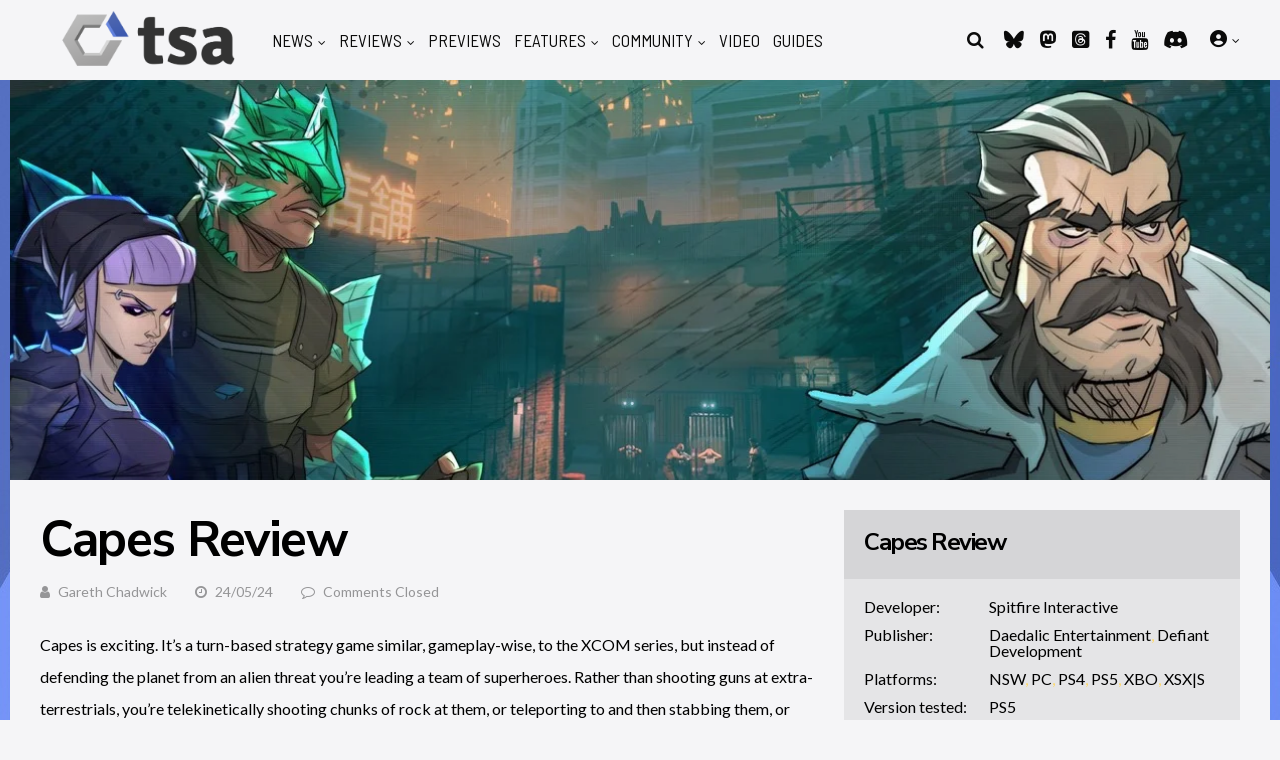

--- FILE ---
content_type: text/html; charset=UTF-8
request_url: https://www.thesixthaxis.com/2024/05/24/capes-review/
body_size: 53099
content:
<!DOCTYPE html>
<html lang="en-US">
<head><meta http-equiv="Content-Type" content="text/html; charset=utf-8">
<meta name="viewport" content="width=device-width, initial-scale=1">
<link rel="profile" href="http://gmpg.org/xfn/11" />

<!-- Network N CMP Preconnects -->
<link rel="preconnect" href="https://tags.bkrtx.com/">
<link rel="preconnect" href="https://securepubads.g.doubleclick.net/" crossorigin>
<link rel="preconnect" href="https://cdn.consentmanager.mgr.consensu.org/" crossorigin>

<!-- Network N CMP -->
<script>window.AdSlots = window.AdSlots || {cmd: [], disableScripts: ['gpt','bk']};</script>
<script async src="https://tags.bkrtx.com/js/bk-coretag.js"></script>
<script async src="https://securepubads.g.doubleclick.net/tag/js/gpt.js"></script>
<script async src="https://kumo.network-n.com/dist/app.js" site="the-sixth-axis"></script>
<!-- End Network N CMP -->

<link rel="stylesheet" href="https://use.fontawesome.com/releases/v6.7.2/css/all.css">
<meta name='robots' content='index, follow, max-image-preview:large, max-snippet:-1, max-video-preview:-1' />

	<!-- This site is optimized with the Yoast SEO plugin v23.0 - https://yoast.com/wordpress/plugins/seo/ -->
	<title>Capes Review | TheSixthAxis</title>
	<meta name="description" content="Superhero strategy." />
	<link rel="canonical" href="https://www.thesixthaxis.com/2024/05/24/capes-review/" />
	<meta property="og:locale" content="en_US" />
	<meta property="og:type" content="article" />
	<meta property="og:title" content="Capes Review | TheSixthAxis" />
	<meta property="og:description" content="Superhero strategy." />
	<meta property="og:url" content="https://www.thesixthaxis.com/2024/05/24/capes-review/" />
	<meta property="og:site_name" content="TheSixthAxis" />
	<meta property="article:publisher" content="https://www.facebook.com/TheSixthAxis" />
	<meta property="article:published_time" content="2024-05-24T13:00:16+00:00" />
	<meta property="article:modified_time" content="2024-05-25T10:35:10+00:00" />
	<meta property="og:image" content="https://www.thesixthaxis.com/wp-content/uploads/2024/05/Capes-Hero-500.jpg" />
	<meta property="og:image:width" content="1260" />
	<meta property="og:image:height" content="497" />
	<meta property="og:image:type" content="image/jpeg" />
	<meta name="author" content="Gareth Chadwick" />
	<meta name="twitter:card" content="summary_large_image" />
	<meta name="twitter:creator" content="@thesixthaxis" />
	<meta name="twitter:site" content="@thesixthaxis" />
	<script type="application/ld+json" class="yoast-schema-graph">{"@context":"https://schema.org","@graph":[{"@type":"Article","@id":"https://www.thesixthaxis.com/2024/05/24/capes-review/#article","isPartOf":{"@id":"https://www.thesixthaxis.com/2024/05/24/capes-review/"},"author":{"name":"Gareth Chadwick","@id":"https://www.thesixthaxis.com/#/schema/person/f00436f19def9f7a841f76afd4ba604b"},"headline":"Capes Review","datePublished":"2024-05-24T13:00:16+00:00","dateModified":"2024-05-25T10:35:10+00:00","mainEntityOfPage":{"@id":"https://www.thesixthaxis.com/2024/05/24/capes-review/"},"wordCount":1415,"publisher":{"@id":"https://www.thesixthaxis.com/#organization"},"image":{"@id":"https://www.thesixthaxis.com/2024/05/24/capes-review/#primaryimage"},"thumbnailUrl":"https://www.thesixthaxis.com/wp-content/uploads/2024/05/Capes-Hero-500.jpg","keywords":["Capes","PlayStation Reviews"],"articleSection":["Featured Stories","Homepage Header","PC/Mac Reviews","PlayStation","PlayStation 5","PlayStation Reviews","Reviews","Xbox Reviews"],"inLanguage":"en-US"},{"@type":"WebPage","@id":"https://www.thesixthaxis.com/2024/05/24/capes-review/","url":"https://www.thesixthaxis.com/2024/05/24/capes-review/","name":"Capes Review | TheSixthAxis","isPartOf":{"@id":"https://www.thesixthaxis.com/#website"},"primaryImageOfPage":{"@id":"https://www.thesixthaxis.com/2024/05/24/capes-review/#primaryimage"},"image":{"@id":"https://www.thesixthaxis.com/2024/05/24/capes-review/#primaryimage"},"thumbnailUrl":"https://www.thesixthaxis.com/wp-content/uploads/2024/05/Capes-Hero-500.jpg","datePublished":"2024-05-24T13:00:16+00:00","dateModified":"2024-05-25T10:35:10+00:00","description":"Superhero strategy.","breadcrumb":{"@id":"https://www.thesixthaxis.com/2024/05/24/capes-review/#breadcrumb"},"inLanguage":"en-US","potentialAction":[{"@type":"ReadAction","target":["https://www.thesixthaxis.com/2024/05/24/capes-review/"]}]},{"@type":"ImageObject","inLanguage":"en-US","@id":"https://www.thesixthaxis.com/2024/05/24/capes-review/#primaryimage","url":"https://www.thesixthaxis.com/wp-content/uploads/2024/05/Capes-Hero-500.jpg","contentUrl":"https://www.thesixthaxis.com/wp-content/uploads/2024/05/Capes-Hero-500.jpg","width":1260,"height":497},{"@type":"BreadcrumbList","@id":"https://www.thesixthaxis.com/2024/05/24/capes-review/#breadcrumb","itemListElement":[{"@type":"ListItem","position":1,"name":"Home","item":"https://www.thesixthaxis.com/"},{"@type":"ListItem","position":2,"name":"Featured Stories","item":"https://www.thesixthaxis.com/category/featured-stories/"},{"@type":"ListItem","position":3,"name":"Capes Review"}]},{"@type":"WebSite","@id":"https://www.thesixthaxis.com/#website","url":"https://www.thesixthaxis.com/","name":"TheSixthAxis","description":"Video Gaming News &amp; Reviews","publisher":{"@id":"https://www.thesixthaxis.com/#organization"},"potentialAction":[{"@type":"SearchAction","target":{"@type":"EntryPoint","urlTemplate":"https://www.thesixthaxis.com/?s={search_term_string}"},"query-input":"required name=search_term_string"}],"inLanguage":"en-US"},{"@type":"Organization","@id":"https://www.thesixthaxis.com/#organization","name":"TheSixthAxis","url":"https://www.thesixthaxis.com/","logo":{"@type":"ImageObject","inLanguage":"en-US","@id":"https://www.thesixthaxis.com/#/schema/logo/image/","url":"https://www.thesixthaxis.com/wp-content/uploads/2019/02/tsa2019.png","contentUrl":"https://www.thesixthaxis.com/wp-content/uploads/2019/02/tsa2019.png","width":550,"height":173,"caption":"TheSixthAxis"},"image":{"@id":"https://www.thesixthaxis.com/#/schema/logo/image/"},"sameAs":["https://www.facebook.com/TheSixthAxis","https://x.com/thesixthaxis","http://www.youtube.com/thesixthaxis"]},{"@type":"Person","@id":"https://www.thesixthaxis.com/#/schema/person/f00436f19def9f7a841f76afd4ba604b","name":"Gareth Chadwick","image":{"@type":"ImageObject","inLanguage":"en-US","@id":"https://www.thesixthaxis.com/#/schema/person/image/","url":"https://secure.gravatar.com/avatar/9209d2eca889764d5ce7272349331ec4?s=96&d=mm&r=r","contentUrl":"https://secure.gravatar.com/avatar/9209d2eca889764d5ce7272349331ec4?s=96&d=mm&r=r","caption":"Gareth Chadwick"},"url":"https://www.thesixthaxis.com/author/gamoc/"}]}</script>
	<!-- / Yoast SEO plugin. -->


<link rel='dns-prefetch' href='//fonts.googleapis.com' />
		<!-- This site uses the Google Analytics by MonsterInsights plugin v9.6.1 - Using Analytics tracking - https://www.monsterinsights.com/ -->
							<script src="//www.googletagmanager.com/gtag/js?id=G-T1BVHPWWPJ"  data-cfasync="false" data-wpfc-render="false" type="text/javascript" async></script>
			<script data-cfasync="false" data-wpfc-render="false" type="text/javascript">
				var mi_version = '9.6.1';
				var mi_track_user = true;
				var mi_no_track_reason = '';
								var MonsterInsightsDefaultLocations = {"page_location":"https:\/\/www.thesixthaxis.com\/2024\/05\/24\/capes-review\/"};
								if ( typeof MonsterInsightsPrivacyGuardFilter === 'function' ) {
					var MonsterInsightsLocations = (typeof MonsterInsightsExcludeQuery === 'object') ? MonsterInsightsPrivacyGuardFilter( MonsterInsightsExcludeQuery ) : MonsterInsightsPrivacyGuardFilter( MonsterInsightsDefaultLocations );
				} else {
					var MonsterInsightsLocations = (typeof MonsterInsightsExcludeQuery === 'object') ? MonsterInsightsExcludeQuery : MonsterInsightsDefaultLocations;
				}

								var disableStrs = [
										'ga-disable-G-T1BVHPWWPJ',
									];

				/* Function to detect opted out users */
				function __gtagTrackerIsOptedOut() {
					for (var index = 0; index < disableStrs.length; index++) {
						if (document.cookie.indexOf(disableStrs[index] + '=true') > -1) {
							return true;
						}
					}

					return false;
				}

				/* Disable tracking if the opt-out cookie exists. */
				if (__gtagTrackerIsOptedOut()) {
					for (var index = 0; index < disableStrs.length; index++) {
						window[disableStrs[index]] = true;
					}
				}

				/* Opt-out function */
				function __gtagTrackerOptout() {
					for (var index = 0; index < disableStrs.length; index++) {
						document.cookie = disableStrs[index] + '=true; expires=Thu, 31 Dec 2099 23:59:59 UTC; path=/';
						window[disableStrs[index]] = true;
					}
				}

				if ('undefined' === typeof gaOptout) {
					function gaOptout() {
						__gtagTrackerOptout();
					}
				}
								window.dataLayer = window.dataLayer || [];

				window.MonsterInsightsDualTracker = {
					helpers: {},
					trackers: {},
				};
				if (mi_track_user) {
					function __gtagDataLayer() {
						dataLayer.push(arguments);
					}

					function __gtagTracker(type, name, parameters) {
						if (!parameters) {
							parameters = {};
						}

						if (parameters.send_to) {
							__gtagDataLayer.apply(null, arguments);
							return;
						}

						if (type === 'event') {
														parameters.send_to = monsterinsights_frontend.v4_id;
							var hookName = name;
							if (typeof parameters['event_category'] !== 'undefined') {
								hookName = parameters['event_category'] + ':' + name;
							}

							if (typeof MonsterInsightsDualTracker.trackers[hookName] !== 'undefined') {
								MonsterInsightsDualTracker.trackers[hookName](parameters);
							} else {
								__gtagDataLayer('event', name, parameters);
							}
							
						} else {
							__gtagDataLayer.apply(null, arguments);
						}
					}

					__gtagTracker('js', new Date());
					__gtagTracker('set', {
						'developer_id.dZGIzZG': true,
											});
					if ( MonsterInsightsLocations.page_location ) {
						__gtagTracker('set', MonsterInsightsLocations);
					}
										__gtagTracker('config', 'G-T1BVHPWWPJ', {"forceSSL":"true"} );
															window.gtag = __gtagTracker;										(function () {
						/* https://developers.google.com/analytics/devguides/collection/analyticsjs/ */
						/* ga and __gaTracker compatibility shim. */
						var noopfn = function () {
							return null;
						};
						var newtracker = function () {
							return new Tracker();
						};
						var Tracker = function () {
							return null;
						};
						var p = Tracker.prototype;
						p.get = noopfn;
						p.set = noopfn;
						p.send = function () {
							var args = Array.prototype.slice.call(arguments);
							args.unshift('send');
							__gaTracker.apply(null, args);
						};
						var __gaTracker = function () {
							var len = arguments.length;
							if (len === 0) {
								return;
							}
							var f = arguments[len - 1];
							if (typeof f !== 'object' || f === null || typeof f.hitCallback !== 'function') {
								if ('send' === arguments[0]) {
									var hitConverted, hitObject = false, action;
									if ('event' === arguments[1]) {
										if ('undefined' !== typeof arguments[3]) {
											hitObject = {
												'eventAction': arguments[3],
												'eventCategory': arguments[2],
												'eventLabel': arguments[4],
												'value': arguments[5] ? arguments[5] : 1,
											}
										}
									}
									if ('pageview' === arguments[1]) {
										if ('undefined' !== typeof arguments[2]) {
											hitObject = {
												'eventAction': 'page_view',
												'page_path': arguments[2],
											}
										}
									}
									if (typeof arguments[2] === 'object') {
										hitObject = arguments[2];
									}
									if (typeof arguments[5] === 'object') {
										Object.assign(hitObject, arguments[5]);
									}
									if ('undefined' !== typeof arguments[1].hitType) {
										hitObject = arguments[1];
										if ('pageview' === hitObject.hitType) {
											hitObject.eventAction = 'page_view';
										}
									}
									if (hitObject) {
										action = 'timing' === arguments[1].hitType ? 'timing_complete' : hitObject.eventAction;
										hitConverted = mapArgs(hitObject);
										__gtagTracker('event', action, hitConverted);
									}
								}
								return;
							}

							function mapArgs(args) {
								var arg, hit = {};
								var gaMap = {
									'eventCategory': 'event_category',
									'eventAction': 'event_action',
									'eventLabel': 'event_label',
									'eventValue': 'event_value',
									'nonInteraction': 'non_interaction',
									'timingCategory': 'event_category',
									'timingVar': 'name',
									'timingValue': 'value',
									'timingLabel': 'event_label',
									'page': 'page_path',
									'location': 'page_location',
									'title': 'page_title',
									'referrer' : 'page_referrer',
								};
								for (arg in args) {
																		if (!(!args.hasOwnProperty(arg) || !gaMap.hasOwnProperty(arg))) {
										hit[gaMap[arg]] = args[arg];
									} else {
										hit[arg] = args[arg];
									}
								}
								return hit;
							}

							try {
								f.hitCallback();
							} catch (ex) {
							}
						};
						__gaTracker.create = newtracker;
						__gaTracker.getByName = newtracker;
						__gaTracker.getAll = function () {
							return [];
						};
						__gaTracker.remove = noopfn;
						__gaTracker.loaded = true;
						window['__gaTracker'] = __gaTracker;
					})();
									} else {
										console.log("");
					(function () {
						function __gtagTracker() {
							return null;
						}

						window['__gtagTracker'] = __gtagTracker;
						window['gtag'] = __gtagTracker;
					})();
									}
			</script>
				<!-- / Google Analytics by MonsterInsights -->
		<script type="text/javascript">
/* <![CDATA[ */
window._wpemojiSettings = {"baseUrl":"https:\/\/s.w.org\/images\/core\/emoji\/14.0.0\/72x72\/","ext":".png","svgUrl":"https:\/\/s.w.org\/images\/core\/emoji\/14.0.0\/svg\/","svgExt":".svg","source":{"concatemoji":"https:\/\/www.thesixthaxis.com\/wp-includes\/js\/wp-emoji-release.min.js?ver=6.4.7"}};
/*! This file is auto-generated */
!function(i,n){var o,s,e;function c(e){try{var t={supportTests:e,timestamp:(new Date).valueOf()};sessionStorage.setItem(o,JSON.stringify(t))}catch(e){}}function p(e,t,n){e.clearRect(0,0,e.canvas.width,e.canvas.height),e.fillText(t,0,0);var t=new Uint32Array(e.getImageData(0,0,e.canvas.width,e.canvas.height).data),r=(e.clearRect(0,0,e.canvas.width,e.canvas.height),e.fillText(n,0,0),new Uint32Array(e.getImageData(0,0,e.canvas.width,e.canvas.height).data));return t.every(function(e,t){return e===r[t]})}function u(e,t,n){switch(t){case"flag":return n(e,"\ud83c\udff3\ufe0f\u200d\u26a7\ufe0f","\ud83c\udff3\ufe0f\u200b\u26a7\ufe0f")?!1:!n(e,"\ud83c\uddfa\ud83c\uddf3","\ud83c\uddfa\u200b\ud83c\uddf3")&&!n(e,"\ud83c\udff4\udb40\udc67\udb40\udc62\udb40\udc65\udb40\udc6e\udb40\udc67\udb40\udc7f","\ud83c\udff4\u200b\udb40\udc67\u200b\udb40\udc62\u200b\udb40\udc65\u200b\udb40\udc6e\u200b\udb40\udc67\u200b\udb40\udc7f");case"emoji":return!n(e,"\ud83e\udef1\ud83c\udffb\u200d\ud83e\udef2\ud83c\udfff","\ud83e\udef1\ud83c\udffb\u200b\ud83e\udef2\ud83c\udfff")}return!1}function f(e,t,n){var r="undefined"!=typeof WorkerGlobalScope&&self instanceof WorkerGlobalScope?new OffscreenCanvas(300,150):i.createElement("canvas"),a=r.getContext("2d",{willReadFrequently:!0}),o=(a.textBaseline="top",a.font="600 32px Arial",{});return e.forEach(function(e){o[e]=t(a,e,n)}),o}function t(e){var t=i.createElement("script");t.src=e,t.defer=!0,i.head.appendChild(t)}"undefined"!=typeof Promise&&(o="wpEmojiSettingsSupports",s=["flag","emoji"],n.supports={everything:!0,everythingExceptFlag:!0},e=new Promise(function(e){i.addEventListener("DOMContentLoaded",e,{once:!0})}),new Promise(function(t){var n=function(){try{var e=JSON.parse(sessionStorage.getItem(o));if("object"==typeof e&&"number"==typeof e.timestamp&&(new Date).valueOf()<e.timestamp+604800&&"object"==typeof e.supportTests)return e.supportTests}catch(e){}return null}();if(!n){if("undefined"!=typeof Worker&&"undefined"!=typeof OffscreenCanvas&&"undefined"!=typeof URL&&URL.createObjectURL&&"undefined"!=typeof Blob)try{var e="postMessage("+f.toString()+"("+[JSON.stringify(s),u.toString(),p.toString()].join(",")+"));",r=new Blob([e],{type:"text/javascript"}),a=new Worker(URL.createObjectURL(r),{name:"wpTestEmojiSupports"});return void(a.onmessage=function(e){c(n=e.data),a.terminate(),t(n)})}catch(e){}c(n=f(s,u,p))}t(n)}).then(function(e){for(var t in e)n.supports[t]=e[t],n.supports.everything=n.supports.everything&&n.supports[t],"flag"!==t&&(n.supports.everythingExceptFlag=n.supports.everythingExceptFlag&&n.supports[t]);n.supports.everythingExceptFlag=n.supports.everythingExceptFlag&&!n.supports.flag,n.DOMReady=!1,n.readyCallback=function(){n.DOMReady=!0}}).then(function(){return e}).then(function(){var e;n.supports.everything||(n.readyCallback(),(e=n.source||{}).concatemoji?t(e.concatemoji):e.wpemoji&&e.twemoji&&(t(e.twemoji),t(e.wpemoji)))}))}((window,document),window._wpemojiSettings);
/* ]]> */
</script>

<style id='wp-emoji-styles-inline-css' type='text/css'>

	img.wp-smiley, img.emoji {
		display: inline !important;
		border: none !important;
		box-shadow: none !important;
		height: 1em !important;
		width: 1em !important;
		margin: 0 0.07em !important;
		vertical-align: -0.1em !important;
		background: none !important;
		padding: 0 !important;
	}
</style>
<link rel='stylesheet' id='wp-block-library-css' href='https://www.thesixthaxis.com/wp-includes/css/dist/block-library/style.min.css?ver=6.4.7' type='text/css' media='all' />
<style id='powerpress-player-block-style-inline-css' type='text/css'>


</style>
<style id='classic-theme-styles-inline-css' type='text/css'>
/*! This file is auto-generated */
.wp-block-button__link{color:#fff;background-color:#32373c;border-radius:9999px;box-shadow:none;text-decoration:none;padding:calc(.667em + 2px) calc(1.333em + 2px);font-size:1.125em}.wp-block-file__button{background:#32373c;color:#fff;text-decoration:none}
</style>
<style id='global-styles-inline-css' type='text/css'>
body{--wp--preset--color--black: #000000;--wp--preset--color--cyan-bluish-gray: #abb8c3;--wp--preset--color--white: #ffffff;--wp--preset--color--pale-pink: #f78da7;--wp--preset--color--vivid-red: #cf2e2e;--wp--preset--color--luminous-vivid-orange: #ff6900;--wp--preset--color--luminous-vivid-amber: #fcb900;--wp--preset--color--light-green-cyan: #7bdcb5;--wp--preset--color--vivid-green-cyan: #00d084;--wp--preset--color--pale-cyan-blue: #8ed1fc;--wp--preset--color--vivid-cyan-blue: #0693e3;--wp--preset--color--vivid-purple: #9b51e0;--wp--preset--gradient--vivid-cyan-blue-to-vivid-purple: linear-gradient(135deg,rgba(6,147,227,1) 0%,rgb(155,81,224) 100%);--wp--preset--gradient--light-green-cyan-to-vivid-green-cyan: linear-gradient(135deg,rgb(122,220,180) 0%,rgb(0,208,130) 100%);--wp--preset--gradient--luminous-vivid-amber-to-luminous-vivid-orange: linear-gradient(135deg,rgba(252,185,0,1) 0%,rgba(255,105,0,1) 100%);--wp--preset--gradient--luminous-vivid-orange-to-vivid-red: linear-gradient(135deg,rgba(255,105,0,1) 0%,rgb(207,46,46) 100%);--wp--preset--gradient--very-light-gray-to-cyan-bluish-gray: linear-gradient(135deg,rgb(238,238,238) 0%,rgb(169,184,195) 100%);--wp--preset--gradient--cool-to-warm-spectrum: linear-gradient(135deg,rgb(74,234,220) 0%,rgb(151,120,209) 20%,rgb(207,42,186) 40%,rgb(238,44,130) 60%,rgb(251,105,98) 80%,rgb(254,248,76) 100%);--wp--preset--gradient--blush-light-purple: linear-gradient(135deg,rgb(255,206,236) 0%,rgb(152,150,240) 100%);--wp--preset--gradient--blush-bordeaux: linear-gradient(135deg,rgb(254,205,165) 0%,rgb(254,45,45) 50%,rgb(107,0,62) 100%);--wp--preset--gradient--luminous-dusk: linear-gradient(135deg,rgb(255,203,112) 0%,rgb(199,81,192) 50%,rgb(65,88,208) 100%);--wp--preset--gradient--pale-ocean: linear-gradient(135deg,rgb(255,245,203) 0%,rgb(182,227,212) 50%,rgb(51,167,181) 100%);--wp--preset--gradient--electric-grass: linear-gradient(135deg,rgb(202,248,128) 0%,rgb(113,206,126) 100%);--wp--preset--gradient--midnight: linear-gradient(135deg,rgb(2,3,129) 0%,rgb(40,116,252) 100%);--wp--preset--font-size--small: 13px;--wp--preset--font-size--medium: 20px;--wp--preset--font-size--large: 36px;--wp--preset--font-size--x-large: 42px;--wp--preset--spacing--20: 0.44rem;--wp--preset--spacing--30: 0.67rem;--wp--preset--spacing--40: 1rem;--wp--preset--spacing--50: 1.5rem;--wp--preset--spacing--60: 2.25rem;--wp--preset--spacing--70: 3.38rem;--wp--preset--spacing--80: 5.06rem;--wp--preset--shadow--natural: 6px 6px 9px rgba(0, 0, 0, 0.2);--wp--preset--shadow--deep: 12px 12px 50px rgba(0, 0, 0, 0.4);--wp--preset--shadow--sharp: 6px 6px 0px rgba(0, 0, 0, 0.2);--wp--preset--shadow--outlined: 6px 6px 0px -3px rgba(255, 255, 255, 1), 6px 6px rgba(0, 0, 0, 1);--wp--preset--shadow--crisp: 6px 6px 0px rgba(0, 0, 0, 1);}:where(.is-layout-flex){gap: 0.5em;}:where(.is-layout-grid){gap: 0.5em;}body .is-layout-flow > .alignleft{float: left;margin-inline-start: 0;margin-inline-end: 2em;}body .is-layout-flow > .alignright{float: right;margin-inline-start: 2em;margin-inline-end: 0;}body .is-layout-flow > .aligncenter{margin-left: auto !important;margin-right: auto !important;}body .is-layout-constrained > .alignleft{float: left;margin-inline-start: 0;margin-inline-end: 2em;}body .is-layout-constrained > .alignright{float: right;margin-inline-start: 2em;margin-inline-end: 0;}body .is-layout-constrained > .aligncenter{margin-left: auto !important;margin-right: auto !important;}body .is-layout-constrained > :where(:not(.alignleft):not(.alignright):not(.alignfull)){max-width: var(--wp--style--global--content-size);margin-left: auto !important;margin-right: auto !important;}body .is-layout-constrained > .alignwide{max-width: var(--wp--style--global--wide-size);}body .is-layout-flex{display: flex;}body .is-layout-flex{flex-wrap: wrap;align-items: center;}body .is-layout-flex > *{margin: 0;}body .is-layout-grid{display: grid;}body .is-layout-grid > *{margin: 0;}:where(.wp-block-columns.is-layout-flex){gap: 2em;}:where(.wp-block-columns.is-layout-grid){gap: 2em;}:where(.wp-block-post-template.is-layout-flex){gap: 1.25em;}:where(.wp-block-post-template.is-layout-grid){gap: 1.25em;}.has-black-color{color: var(--wp--preset--color--black) !important;}.has-cyan-bluish-gray-color{color: var(--wp--preset--color--cyan-bluish-gray) !important;}.has-white-color{color: var(--wp--preset--color--white) !important;}.has-pale-pink-color{color: var(--wp--preset--color--pale-pink) !important;}.has-vivid-red-color{color: var(--wp--preset--color--vivid-red) !important;}.has-luminous-vivid-orange-color{color: var(--wp--preset--color--luminous-vivid-orange) !important;}.has-luminous-vivid-amber-color{color: var(--wp--preset--color--luminous-vivid-amber) !important;}.has-light-green-cyan-color{color: var(--wp--preset--color--light-green-cyan) !important;}.has-vivid-green-cyan-color{color: var(--wp--preset--color--vivid-green-cyan) !important;}.has-pale-cyan-blue-color{color: var(--wp--preset--color--pale-cyan-blue) !important;}.has-vivid-cyan-blue-color{color: var(--wp--preset--color--vivid-cyan-blue) !important;}.has-vivid-purple-color{color: var(--wp--preset--color--vivid-purple) !important;}.has-black-background-color{background-color: var(--wp--preset--color--black) !important;}.has-cyan-bluish-gray-background-color{background-color: var(--wp--preset--color--cyan-bluish-gray) !important;}.has-white-background-color{background-color: var(--wp--preset--color--white) !important;}.has-pale-pink-background-color{background-color: var(--wp--preset--color--pale-pink) !important;}.has-vivid-red-background-color{background-color: var(--wp--preset--color--vivid-red) !important;}.has-luminous-vivid-orange-background-color{background-color: var(--wp--preset--color--luminous-vivid-orange) !important;}.has-luminous-vivid-amber-background-color{background-color: var(--wp--preset--color--luminous-vivid-amber) !important;}.has-light-green-cyan-background-color{background-color: var(--wp--preset--color--light-green-cyan) !important;}.has-vivid-green-cyan-background-color{background-color: var(--wp--preset--color--vivid-green-cyan) !important;}.has-pale-cyan-blue-background-color{background-color: var(--wp--preset--color--pale-cyan-blue) !important;}.has-vivid-cyan-blue-background-color{background-color: var(--wp--preset--color--vivid-cyan-blue) !important;}.has-vivid-purple-background-color{background-color: var(--wp--preset--color--vivid-purple) !important;}.has-black-border-color{border-color: var(--wp--preset--color--black) !important;}.has-cyan-bluish-gray-border-color{border-color: var(--wp--preset--color--cyan-bluish-gray) !important;}.has-white-border-color{border-color: var(--wp--preset--color--white) !important;}.has-pale-pink-border-color{border-color: var(--wp--preset--color--pale-pink) !important;}.has-vivid-red-border-color{border-color: var(--wp--preset--color--vivid-red) !important;}.has-luminous-vivid-orange-border-color{border-color: var(--wp--preset--color--luminous-vivid-orange) !important;}.has-luminous-vivid-amber-border-color{border-color: var(--wp--preset--color--luminous-vivid-amber) !important;}.has-light-green-cyan-border-color{border-color: var(--wp--preset--color--light-green-cyan) !important;}.has-vivid-green-cyan-border-color{border-color: var(--wp--preset--color--vivid-green-cyan) !important;}.has-pale-cyan-blue-border-color{border-color: var(--wp--preset--color--pale-cyan-blue) !important;}.has-vivid-cyan-blue-border-color{border-color: var(--wp--preset--color--vivid-cyan-blue) !important;}.has-vivid-purple-border-color{border-color: var(--wp--preset--color--vivid-purple) !important;}.has-vivid-cyan-blue-to-vivid-purple-gradient-background{background: var(--wp--preset--gradient--vivid-cyan-blue-to-vivid-purple) !important;}.has-light-green-cyan-to-vivid-green-cyan-gradient-background{background: var(--wp--preset--gradient--light-green-cyan-to-vivid-green-cyan) !important;}.has-luminous-vivid-amber-to-luminous-vivid-orange-gradient-background{background: var(--wp--preset--gradient--luminous-vivid-amber-to-luminous-vivid-orange) !important;}.has-luminous-vivid-orange-to-vivid-red-gradient-background{background: var(--wp--preset--gradient--luminous-vivid-orange-to-vivid-red) !important;}.has-very-light-gray-to-cyan-bluish-gray-gradient-background{background: var(--wp--preset--gradient--very-light-gray-to-cyan-bluish-gray) !important;}.has-cool-to-warm-spectrum-gradient-background{background: var(--wp--preset--gradient--cool-to-warm-spectrum) !important;}.has-blush-light-purple-gradient-background{background: var(--wp--preset--gradient--blush-light-purple) !important;}.has-blush-bordeaux-gradient-background{background: var(--wp--preset--gradient--blush-bordeaux) !important;}.has-luminous-dusk-gradient-background{background: var(--wp--preset--gradient--luminous-dusk) !important;}.has-pale-ocean-gradient-background{background: var(--wp--preset--gradient--pale-ocean) !important;}.has-electric-grass-gradient-background{background: var(--wp--preset--gradient--electric-grass) !important;}.has-midnight-gradient-background{background: var(--wp--preset--gradient--midnight) !important;}.has-small-font-size{font-size: var(--wp--preset--font-size--small) !important;}.has-medium-font-size{font-size: var(--wp--preset--font-size--medium) !important;}.has-large-font-size{font-size: var(--wp--preset--font-size--large) !important;}.has-x-large-font-size{font-size: var(--wp--preset--font-size--x-large) !important;}
.wp-block-navigation a:where(:not(.wp-element-button)){color: inherit;}
:where(.wp-block-post-template.is-layout-flex){gap: 1.25em;}:where(.wp-block-post-template.is-layout-grid){gap: 1.25em;}
:where(.wp-block-columns.is-layout-flex){gap: 2em;}:where(.wp-block-columns.is-layout-grid){gap: 2em;}
.wp-block-pullquote{font-size: 1.5em;line-height: 1.6;}
</style>
<link rel='stylesheet' id='bbp-default-css' href='https://www.thesixthaxis.com/wp-content/plugins/bbpress/templates/default/css/bbpress.min.css?ver=2.6.14' type='text/css' media='all' />
<link rel='stylesheet' id='collapscore-css-css' href='https://www.thesixthaxis.com/wp-content/plugins/jquery-collapse-o-matic/css/core_style.css?ver=1.0' type='text/css' media='all' />
<link rel='stylesheet' id='collapseomatic-css-css' href='https://www.thesixthaxis.com/wp-content/plugins/jquery-collapse-o-matic/css/light_style.css?ver=1.6' type='text/css' media='all' />
<link rel='stylesheet' id='theme-my-login-css' href='https://www.thesixthaxis.com/wp-content/plugins/theme-my-login/assets/styles/theme-my-login.min.css?ver=7.1.12' type='text/css' media='all' />
<link rel='stylesheet' id='gp-parent-style-css' href='https://www.thesixthaxis.com/wp-content/themes/huber/style.css?ver=6.4.7' type='text/css' media='all' />
<link rel='stylesheet' id='ghostpool-style-css' href='https://www.thesixthaxis.com/wp-content/themes/huber-child/style.css?ver=6.4.7' type='text/css' media='all' />
<style id='ghostpool-style-inline-css' type='text/css'>
#gp-desktop-nav .menu li.gp-megamenu > .sub-menu,#gp-desktop-nav .menu li.gp-tab-content-menu .sub-menu,#gp-desktop-nav .menu li.gp-content-menu .sub-menu {left: -247px;} #gp-main-header{height:80px;}.gp-active,.gp-theme #bbpress-forums .status-closed a{color: #000;}#gp-footer{background: -webkit-linear-gradient(left, #000000 0%, #000000 50%, #192a3a 51%, #192a3a 100%);background: linear-gradient(to right, #000000 0%, #000000 50%, #192a3a 51%, #192a3a 100%);}body:not(.gp-has-hub-header) #gp-page-header-video{padding-bottom: 130px;}#gp-cart-nav .widget_shopping_cart .cart_list li a.remove{color:#fff!important;}#gp-cart-nav .widget_shopping_cart .cart_list li a.remove:hover{color:#fed766!important;}@media only screen and (min-width: 1083px){
			.gp-header-overlay #gp-homepage-slider{margin-top: -80px;}
		}@media only screen and (max-width: 1023px){
			#gp-main-header{height:50px;}
		}@media only screen and (max-width: 767px){
		
				.gp-theme .gp-entry-title.gp-single-title{font-size:32px; line-height:40px; letter-spacing:-1.5px;} .gp-theme .gp-entry-header .gp-subtitle{font-size:20px; line-height:30px; letter-spacing:0px;}}
</style>
<link rel='stylesheet' id='fontawesome-css' href='https://www.thesixthaxis.com/wp-content/themes/huber/lib/fonts/font-awesome/css/font-awesome.min.css?ver=6.4.7' type='text/css' media='all' />
<link rel='stylesheet' id='featherlight-css' href='https://www.thesixthaxis.com/wp-content/themes/huber/lib/scripts/featherlight/featherlight.min.css?ver=6.4.7' type='text/css' media='all' />
<link rel='stylesheet' id='featherlight-gallery-css' href='https://www.thesixthaxis.com/wp-content/themes/huber/lib/scripts/featherlight/featherlight.gallery.min.css?ver=6.4.7' type='text/css' media='all' />
<link rel='stylesheet' id='mediaelement-css' href='https://www.thesixthaxis.com/wp-includes/js/mediaelement/mediaelementplayer-legacy.min.css?ver=4.2.17' type='text/css' media='all' />
<link rel='stylesheet' id='wp-mediaelement-css' href='https://www.thesixthaxis.com/wp-includes/js/mediaelement/wp-mediaelement.min.css?ver=6.4.7' type='text/css' media='all' />
<link rel='stylesheet' id='gp-bbp-css' href='https://www.thesixthaxis.com/wp-content/themes/huber/lib/css/bbpress.css?ver=6.4.7' type='text/css' media='all' />
<link rel='stylesheet' id='slb_core-css' href='https://www.thesixthaxis.com/wp-content/plugins/simple-lightbox/client/css/app.css?ver=2.9.4' type='text/css' media='all' />
<!--[if lt IE 9]>
<link rel='stylesheet' id='vc_lte_ie9-css' href='https://www.thesixthaxis.com/wp-content/plugins/js_composer/assets/css/vc_lte_ie9.min.css?ver=6.0.5' type='text/css' media='screen' />
<![endif]-->
<link rel='stylesheet' id='redux-google-fonts-ghostpool_huber-css' href='https://fonts.googleapis.com/css?family=Lato%3A400%7CNunito+Sans%3A700%2C400%2C600%7CUnica+One%3A400%7CBarlow+Semi+Condensed%3A400%7COpen+Sans%3A400&#038;subset=latin&#038;ver=6.4.7' type='text/css' media='all' />
<script type="text/javascript" src="https://www.thesixthaxis.com/wp-content/plugins/google-analytics-for-wordpress/assets/js/frontend-gtag.min.js?ver=9.6.1" id="monsterinsights-frontend-script-js" async="async" data-wp-strategy="async"></script>
<script data-cfasync="false" data-wpfc-render="false" type="text/javascript" id='monsterinsights-frontend-script-js-extra'>/* <![CDATA[ */
var monsterinsights_frontend = {"js_events_tracking":"true","download_extensions":"doc,pdf,ppt,zip,xls,docx,pptx,xlsx","inbound_paths":"[]","home_url":"https:\/\/www.thesixthaxis.com","hash_tracking":"false","v4_id":"G-T1BVHPWWPJ"};/* ]]> */
</script>
<script type="text/javascript" src="https://www.thesixthaxis.com/wp-includes/js/jquery/jquery.min.js?ver=3.7.1" id="jquery-core-js"></script>
<script type="text/javascript" src="https://www.thesixthaxis.com/wp-includes/js/jquery/jquery-migrate.min.js?ver=3.4.1" id="jquery-migrate-js"></script>
<script type="text/javascript" id="ghostpool-voting-js-extra">
/* <![CDATA[ */
var ghostpool_voting = {"ajaxurl":"https:\/\/www.thesixthaxis.com\/wp-admin\/admin-ajax.php","nonce":"93841b9763"};
/* ]]> */
</script>
<script type="text/javascript" src="https://www.thesixthaxis.com/wp-content/themes/huber/lib/scripts/voting.js?ver=6.4.7" id="ghostpool-voting-js"></script>
<link rel="https://api.w.org/" href="https://www.thesixthaxis.com/wp-json/" /><link rel="alternate" type="application/json" href="https://www.thesixthaxis.com/wp-json/wp/v2/posts/449759" /><link rel="EditURI" type="application/rsd+xml" title="RSD" href="https://www.thesixthaxis.com/xmlrpc.php?rsd" />
<meta name="generator" content="WordPress 6.4.7" />
<link rel='shortlink' href='https://www.thesixthaxis.com/?p=449759' />
<link rel="alternate" type="application/json+oembed" href="https://www.thesixthaxis.com/wp-json/oembed/1.0/embed?url=https%3A%2F%2Fwww.thesixthaxis.com%2F2024%2F05%2F24%2Fcapes-review%2F" />
<link rel="alternate" type="text/xml+oembed" href="https://www.thesixthaxis.com/wp-json/oembed/1.0/embed?url=https%3A%2F%2Fwww.thesixthaxis.com%2F2024%2F05%2F24%2Fcapes-review%2F&#038;format=xml" />
<meta name="generator" content="Powered by WPBakery Page Builder - drag and drop page builder for WordPress."/>
<style type="text/css" id="custom-background-css">
body.custom-background { background-image: url("https://www.thesixthaxis.com/wp-content/uploads/2020/01/TSA-BackgroundStripes.jpg"); background-position: center top; background-size: auto; background-repeat: no-repeat; background-attachment: scroll; }
</style>
	<style type="text/css" title="dynamic-css" class="options-output">#gp-footer-image img{margin-top:0;margin-right:0;margin-bottom:-1px;margin-left:0;}.gp-rating-color-1{background-color:#fe4a49;}.gp-rating-color-2{background-color:#fe7449;}.gp-rating-color-3{background-color:#fab43b;}.gp-rating-color-4{background-color:#20dddb;}.gp-rating-color-5{background-color:#20dd7d;}body{background-color:#f5f5f7;}#gp-content-wrapper,#gp-content,#gp-hub-tabs .gp-container{background-color:#f5f5f7;}.gp-fullwidth-page-header:not(.gp-has-hub-header) #gp-content-wrapper{margin-top:-100px;}body{font-family:Lato,Arial, Helvetica, sans-serif;text-transform:none;line-height:32px;letter-spacing:0px;font-weight:400;font-style:normal;color:#000;font-size:16px;}a{color:#4a64af;}a:hover{color:#000;}h1{font-family:"Nunito Sans",Arial, Helvetica, sans-serif;text-transform:none;line-height:52px;letter-spacing:-1px;font-weight:700;font-style:normal;color:#000;font-size:48px;}h2{font-family:"Nunito Sans",Arial, Helvetica, sans-serif;text-transform:none;line-height:40px;letter-spacing:-1px;font-weight:700;font-style:normal;color:#000;font-size:36px;}h3{font-family:"Nunito Sans",Arial, Helvetica, sans-serif;text-transform:none;line-height:28px;letter-spacing:-1px;font-weight:700;font-style:normal;color:#000;font-size:24px;}h4{font-family:"Nunito Sans",Arial, Helvetica, sans-serif;text-transform:none;line-height:24px;letter-spacing:-0.5px;font-weight:700;font-style:normal;color:#000;font-size:20px;}h5{font-family:"Nunito Sans",Arial, Helvetica, sans-serif;text-transform:none;line-height:20px;letter-spacing:0px;font-weight:400;font-style:normal;color:#000;font-size:16px;}h6{font-family:"Unica One",Arial, Helvetica, sans-serif;text-transform:none;line-height:16px;letter-spacing:0px;font-weight:400;font-style:normal;color:#000;font-size:16px;}#gp-copyright-text,.gp-rating-text,.gp-rating-avg-text,.gp-average-rating-score,.gp-site-rating-criteria-text,.gp-site-rating-selection,#gp-hub-fields,#gp-hub-cats,#gp-author-written-by,#gp-author-name,.gp-affiliates-box-post-title,.gp-affiliates-name,.gp-affiliates-price,#gp-hub-tabs-mobile-nav-button,.gp-average-rating-text,.gp-total-votes,.gp-your-rating-title,.gp-your-rating-text,.gp-rating-box-date,.gp-hub-field,#gp-good-title,#gp-bad-title,.gp-last-updated-title,.gp-rating-score,#gp-summary-title,.gp-sign-in-to-rate{font-family:Lato,Arial, Helvetica, sans-serif;text-transform:none;}.gp-featured-caption, .gp-first-post-caption{background-color:rgba(0,0,0,0.5);}.gp-featured-caption-title, .gp-featured-caption-text, #gp-hub-fields, .gp-first-post-caption-title a, .gp-first-post-caption-title a:hover, .gp-first-post-caption-inner .gp-loop-meta, .gp-first-post-caption-inner .gp-loop-meta a{color:#ffffff;}.gp-featured-caption a{color:#ffd85c;}.gp-featured-caption a:hover{color:#fff;}.gp-hub-sub-header, .gp-blog-list .gp-section-loop-inner section, .gp-blog-vertical section, #gp-top-of-post, #gp-hub-tabs li, #buddypress ul.item-list, #buddypress ul.item-list li, .gp-theme #buddypress div.item-list-tabs ul li, .gp-login-or-left-line, .gp-login-or-right-line, .gp-sidebar,.gp-theme .widget.buddypress #friends-list li,.gp-theme .widget.buddypress #groups-list li,.gp-theme .widget.buddypress #members-list li{border-color:#c5c5c7;}.error404 .gp-search, #gp-new-search{background-color:#c5c5c7;}#gp-top-header{background-color:#000000;}#gp-top-nav > ul > li > a{color:#fff;}#gp-top-nav > ul > li > a:hover{color:#fff;}#gp-main-header{background-color:#f5f5f7;}.gp-desktop-scrolling #gp-main-header{background-color:#f5f5f7;}#gp-desktop-nav > ul > li,#gp-profile-nav > ul > li,#gp-mobile-nav li{font-family:"Barlow Semi Condensed",Arial, Helvetica, sans-serif;text-transform:uppercase;letter-spacing:0px;font-weight:400;font-size:17px;}.gp-nav .menu li a{color:#0a0a0a;}.gp-nav .menu li a:hover{color:#5068af;}.gp-nav .sub-menu, .gp-nav .menu li .gp-menu-tabs li.gp-selected, #gp-mobile-nav{background-color:#ffffff;}.gp-nav .sub-menu:before, .gp-nav .menu > li.menu-item-has-children:hover > a:before, .gp-nav .menu > li.gp-tab-content-menu:hover > a:before, .gp-nav .menu > li.gp-content-menu:hover > a:before{color:#ffffff;}.gp-nav .gp-megamenu > .sub-menu > li > .gp-menu-header{color:#5068af;}.gp-nav .sub-menu li a,#gp-mobile-nav .menu li a,.gp-mobile-dropdown-icon,#gp-mobile-nav li a{color:#0a0a0a;}.gp-nav .sub-menu li a:hover,#gp-mobile-nav .menu li a:hover,.gp-mobile-dropdown-icon:hover,#gp-mobile-nav li a:hover{color:#5068af;}#gp-cart-button,#gp-search-button,#gp-social-nav > ul > li > a.fa, .gp-profile-link-icon{color:#0c0c0c;}#gp-cart-button:hover,#gp-search-button:hover,#gp-social-nav > ul > li > a.fa, .gp-profile-link-icon:hover{color:#5068af;}.gp-open-nav #gp-nav-button-icon, .gp-open-nav #gp-nav-button-icon:before, .gp-open-nav #gp-nav-button-icon:after{background:#0a0a0a;}.gp-close-nav #gp-nav-button-icon:before{color:#0a0a0a;}#gp-search-box{background:#5068af;}#gp-search-box:before{color:#5068af;}.gp-nav .menu li a.gp-notification-counter, #gp-cart-counter{background:#5068af;}.gp-entry-title.gp-single-title{font-family:"Nunito Sans",Arial, Helvetica, sans-serif;text-transform:none;line-height:60px;letter-spacing:-1.5px;font-weight:700;font-style:normal;color:#000;font-size:50px;}.gp-subtitle{font-family:"Nunito Sans",Arial, Helvetica, sans-serif;line-height:32px;letter-spacing:-1px;font-weight:600;font-style:normal;color:#555557;font-size:22px;}.gp-related-wrapper > h3,#comments h3,.gp-hub-sub-header{font-family:"Nunito Sans",Arial, Helvetica, sans-serif;line-height:30px;letter-spacing:-1.5px;font-weight:600;font-style:normal;color:#4a64af;font-size:30px;}.gp-entry-meta,.gp-entry-meta a,.gp-entry-tags{color:#959597;}#gp-author-info{background-color:#e5e5e7;}#gp-author-info{color:#000000;}#gp-author-info a{color:#4a64af;}#gp-author-info a:hover{color:#000;}blockquote{background-color:#e5e5e7;}blockquote,blockquote a{color:#0c0c0c;}.gp-tooltip{background-color:#5068af;}.gp-tooltip::after{border-top-color:#5068af;}.gp-voting-container .gp-voting-up{background-color:#38b6bb;}.gp-voting-container .gp-voting-down{background-color:#fe4a49;}.gp-voting-container .gp-voting-up, .gp-voting-container .gp-voting-down{color:#ffffff;}#gp-page-title{background-color:#000000;}#gp-page-title h1{font-family:"Nunito Sans",Arial, Helvetica, sans-serif;text-transform:none;line-height:36px;letter-spacing:-1.5px;font-weight:400;font-style:normal;color:#fff;font-size:36px;}#gp-page-title-subtitle{font-family:"Open Sans",Arial, Helvetica, sans-serif;text-transform:none;line-height:24px;letter-spacing:-0.5px;font-weight:400;font-style:normal;color:#fff;font-size:16px;}#gp-page-title-subtitle a{color:#5068af;}#gp-page-title-subtitle a:hover{color:#fff;}.gp-loop-title{font-family:"Nunito Sans",Arial, Helvetica, sans-serif;text-transform:none;letter-spacing:0px;font-weight:600;font-style:normal;}.gp-loop-title a{color:#000;}.gp-loop-title a:hover{color:#5068af;}.gp-loop-text{color:#000000;}.gp-loop-meta, .gp-loop-meta a, #gp-breadcrumbs, #gp-breadcrumbs a, div.bbp-breadcrumb, div.bbp-breadcrumb a, .gp-comment-meta time{color:#999999;}.gp-blog-masonry section{background-color:#eeeeee;}#gp-hub-cats a{color:#ffffff;}#gp-hub-cats a:hover{color:#fff;}#gp-hub-fields a{color:#fff;}#gp-hub-fields a:hover{color:#5068af;}#gp-hub-tabs li a{color:#000000;}#gp-hub-tabs li a:hover, #gp-hub-tabs li a.gp-selected{color:#5068af;}#gp-summary{background-color:#e5e5e7;}#gp-summary-title, #gp-summary{color:#000000;}.widgettitle,.widgettitle a{color:#4a64af;}.widgettitle:hover,.widgettitle a:hover{color:#4a64af;}.gp-ranking-counter{background-color:#4a64af;}.gp-ranking-counter{color:#ffffff;}.gp-rating-box-details{background-color:#d5d5d7;}.gp-rating-box-average-rating{background-color:#191e1d;}.gp-your-rating{background-color:rgba(62,106,145,0.8);}.gp-hub-fields{background-color:#e5e5e7;}.gp-rating-box-widget, .gp-rating-box-title a{color:#000000;}.gp-rating-box-date, .gp-total-votes, .gp-your-rating-text, .gp-hub-field-list a, .gp-hub-field-list a:hover{color:#000000;}input, textarea, .gp-theme #buddypress div.activity-comments form .ac-textarea, #buddypress form#whats-new-form textarea{background-color:#ffffff;}input,textarea, .gp-theme #buddypress div.activity-comments form .ac-textarea, #buddypress form#whats-new-form textarea{border-top:1px solid #ccc;border-bottom:1px solid #ccc;border-left:1px solid #ccc;border-right:1px solid #ccc;}input, textarea, .gp-theme #buddypress div.activity-comments form .ac-textarea, #buddypress div.activity-comments form textarea, #buddypress form#whats-new-form textarea{color:#000000;}select{background-color:#fafafa;}select{border-top:5px solid #eee;border-bottom:5px solid #eee;border-left:5px solid #eee;border-right:5px solid #eee;}select{color:#4a64af;}input[type="button"], input[type="submit"], input[type="reset"], button, .button, .gp-theme #buddypress .comment-reply-link, .gp-theme #buddypress .generic-button a, .gp-theme #buddypress a.button, .gp-theme #buddypress button, .gp-theme #buddypress input[type=button], .gp-theme #buddypress input[type=reset], .gp-theme #buddypress input[type=submit], .gp-theme #buddypress ul.button-nav li a, a.bp-title-button, .gp-theme #buddypress div.activity-meta a, .gp-theme #buddypress #reply-title small a, .gp-theme #buddypress a.bp-primary-action, .gp-theme #buddypress a.bp-secondary-action, .woocommerce #respond input#submit, .woocommerce a.button, .woocommerce button.button, .woocommerce input.button, #add_payment_method .wc-proceed-to-checkout a.checkout-button, .woocommerce-cart .wc-proceed-to-checkout a.checkout-button, .woocommerce-checkout .wc-proceed-to-checkout a.checkout-button, .woocommerce #respond input#submit.alt, .woocommerce a.button.alt, .woocommerce button.button.alt, .woocommerce input.button.alt, .woocommerce div.product form.cart .button{background-color:#4a64af;}input[type="button"]:hover, input[type="submit"]:hover, input[type="reset"]:hover, button:hover, .button:hover, .gp-theme #buddypress .comment-reply-link:hover, .gp-theme #buddypress a.button:focus, .gp-theme #buddypress a.button:hover, .gp-theme #buddypress button:hover, .gp-theme #buddypress div.generic-button a:hover, .gp-theme #buddypress input[type=button]:hover, .gp-theme #buddypress input[type=reset]:hover, .gp-theme #buddypress input[type=submit]:hover, .gp-theme #buddypress ul.button-nav li a:hover, .gp-theme #buddypress ul.button-nav li.current a, .gp-theme #buddypress div.activity-meta a:hover, .gp-theme #buddypress #reply-title small a:hover, .gp-theme #buddypress a.bp-primary-action:hover, .gp-theme #buddypress a.bp-secondary-action:hover, .woocommerce #respond input#submit:hover, .woocommerce a.button:hover, .woocommerce button.button:hover, .woocommerce input.button:hover, #add_payment_method .wc-proceed-to-checkout a.checkout-button:hover, .woocommerce-cart .wc-proceed-to-checkout a.checkout-button:hover, .woocommerce-checkout .wc-proceed-to-checkout a.checkout-button:hover, .woocommerce #respond input#submit.alt:hover, .woocommerce a.button.alt:hover, .woocommerce button.button.alt:hover, .woocommerce input.button.alt:hover, .woocommerce div.product form.cart .button:hover{background-color:#4a64af;}input[type="button"],input[type="submit"],input[type="reset"],button,.button,input[type="button"]:hover,input[type="submit"]:hover,input[type="reset"]:hover,button:hover,.button:hover,.gp-theme #buddypress .comment-reply-link,.gp-theme #buddypress .generic-button a,.gp-theme #buddypress a.button,.gp-theme #buddypress button,.gp-theme #buddypress input[type=button],.gp-theme #buddypress input[type=reset],.gp-theme #buddypress input[type=submit],.gp-theme #buddypress ul.button-nav li a,a.bp-title-button, .gp-theme #buddypress div.activity-meta a, .gp-theme #buddypress #reply-title small a, .gp-theme #buddypress a.bp-primary-action, .gp-theme #buddypress a.bp-secondary-action,.gp-theme #buddypress .comment-reply-link:hover,.gp-theme #buddypress a.button:focus,.gp-theme #buddypress a.button:hover,.gp-theme #buddypress button:hover,.gp-theme #buddypress div.generic-button a:hover,.gp-theme #buddypress input[type=button]:hover,.gp-theme #buddypress input[type=reset]:hover,.gp-theme #buddypress input[type=submit]:hover,.gp-theme #buddypress ul.button-nav li a:hover,.gp-theme #buddypress ul.button-nav li.current a, .woocommerce #respond input#submit, .woocommerce a.button, .woocommerce button.button, .woocommerce input.button, .woocommerce #respond input#submit:hover, .woocommerce a.button:hover, .woocommerce button.button:hover, .woocommerce input.button:hover, #add_payment_method .wc-proceed-to-checkout a.checkout-button, .woocommerce-cart .wc-proceed-to-checkout a.checkout-button, .woocommerce-checkout .wc-proceed-to-checkout a.checkout-button, #add_payment_method .wc-proceed-to-checkout a.checkout-button:hover, .woocommerce-cart .wc-proceed-to-checkout a.checkout-button:hover, .woocommerce-checkout .wc-proceed-to-checkout a.checkout-button:hover, .woocommerce #respond input#submit.alt, .woocommerce a.button.alt, .woocommerce button.button.alt, .woocommerce input.button.alt,.woocommerce #respond input#submit.alt:hover, .woocommerce a.button.alt:hover, .woocommerce button.button.alt:hover, .woocommerce input.button.alt:hover, .woocommerce div.product form.cart .button, .woocommerce div.product form.cart .button:hover .woocommerce #respond input#submit.alt.disabled, 
.woocommerce #respond input#submit.alt.disabled:hover, 
.woocommerce #respond input#submit.alt:disabled,
.woocommerce #respond input#submit.alt:disabled:hover,
.woocommerce #respond input#submit.alt:disabled[disabled],
.woocommerce #respond input#submit.alt:disabled[disabled]:hover,
.woocommerce input.button:disabled,
.woocommerce input.button:disabled:hover, 
.woocommerce input.button:disabled[disabled],
.woocommerce input.button:disabled[disabled]:hover,
.woocommerce a.button.alt.disabled,
.woocommerce a.button.alt.disabled:hover,
.woocommerce a.button.alt:disabled,
.woocommerce a.button.alt:disabled:hover,
.woocommerce a.button.alt:disabled[disabled],
.woocommerce a.button.alt:disabled[disabled]:hover,
.woocommerce button.button.alt.disabled,
.woocommerce button.button.alt.disabled:hover,
.woocommerce button.button.alt:disabled,
.woocommerce button.button.alt:disabled:hover,
.woocommerce button.button.alt:disabled[disabled],
.woocommerce button.button.alt:disabled[disabled]:hover,
.woocommerce input.button.alt.disabled,
.woocommerce input.button.alt.disabled:hover,
.woocommerce input.button.alt:disabled,
.woocommerce input.button.alt:disabled:hover,
.woocommerce input.button.alt:disabled[disabled],
.woocommerce input.button.alt:disabled[disabled]:hover{font-family:"Nunito Sans",Arial, Helvetica, sans-serif;color:#fff;}#gp-footer, #gp-copyright{background-color:#000000;}#gp-footer-widgets{background-color:#192a3a;}#gp-copyright{border-right:10px solid #ffffff;}#gp-copyright-text,#gp-copyright-text a{color:#999;}#gp-copyright-text:hover,#gp-copyright-text a:hover{color:#999;}#gp-footer-nav .menu > li > a{color:#fff;}#gp-footer-nav .menu > li > a:hover{color:#4a64af;}.gp-footer-widget .widgettitle,.gp-footer-widget .widgettitle a{color:#fff;}.gp-footer-widget .widgettitle:hover,.gp-footer-widget .widgettitle a:hover{color:#fff;}.gp-footer-widget{color:#ffffff;}.gp-footer-widget a{color:#4a64af;}.gp-footer-widget a:hover{color:#fff;}.gp-footer-widget ul li a,.gp-footer-widget .gp-loop-title a{color:#fff;}.gp-footer-widget ul li a:hover,.gp-footer-widget .gp-loop-title a:hover{color:#4a64af;}#gp-to-top{background-color:#4a64af;}#gp-to-top{color:#ffffff;}.gp-theme #buddypress div.item-list-tabs ul li a, .gp-theme #buddypress div.item-list-tabs ul li span{color:#000000;}.gp-theme #buddypress div.item-list-tabs ul li a span{background-color:#000000;}.gp-theme #buddypress div.item-list-tabs ul li a:hover, .gp-theme #buddypress div.item-list-tabs ul li.current a, .gp-theme #buddypress div.item-list-tabs ul li.selected a{color:#38b6bb;}.gp-theme #buddypress div.item-list-tabs ul li a:hover span, .gp-theme #buddypress div.item-list-tabs ul li.current a span, .gp-theme #buddypress div.item-list-tabs ul li.selected a span{background-color:#38b6bb;}.gp-theme #buddypress div.item-list-tabs#subnav{background-color:#f8f8f8;}.gp-theme #bbpress-forums .gp-forum-home.bbp-forums .bbp-has-subforums .bbp-forum-info > .bbp-forum-title, .gp-theme #bbpress-forums .bbp-topics .bbp-header, .gp-theme #bbpress-forums .bbp-replies .bbp-header, .gp-theme #bbpress-forums .bbp-search-results .bbp-header{background-color:#000000;}.gp-theme #bbpress-forums .gp-forum-home.bbp-forums .bbp-has-subforums .bbp-forum-info > .bbp-forum-title, .gp-theme #bbpress-forums .bbp-topics .bbp-header, .gp-theme #bbpress-forums .bbp-replies .bbp-header, .gp-theme #bbpress-forums .bbp-search-results .bbp-header{color:#ffffff;}#bbpress-forums .bbp-forums-list li.odd-forum-row, #bbpress-forums div.odd, #bbpress-forums ul.odd{background-color:#fbfbfb;}#bbpress-forums .bbp-forums-list li.even-forum-row, #bbpress-forums div.even, #bbpress-forums ul.even{background-color:#ffffff;}.gp-theme #bbpress-forums .bbp-forums-list, .gp-theme #bbpress-forums div.bbp-reply-header, .gp-theme #bbpress-forums .gp-forum-home .bbp-forums-list li.odd-forum-row, .gp-theme #bbpress-forums .gp-forum-home .bbp-forums-list li.even-forum-row, .gp-theme #bbpress-forums li.bbp-body, .gp-theme #bbpress-forums li.bbp-body ul.forum, .gp-theme #bbpress-forums li.bbp-body ul.topic, .gp-theme #bbpress-forums .bbp-topics li.bbp-body, .gp-theme #bbpress-forums .bbp-replies li.bbp-body{border-color:#dddddd;}.gp-theme #bbpress-forums div.bbp-forum-author .bbp-author-role, .gp-theme #bbpress-forums div.bbp-topic-author .bbp-author-role, .gp-theme #bbpress-forums div.bbp-reply-author .bbp-author-role{background-color:#4a64af;}.gp-theme #bbpress-forums div.bbp-forum-author .bbp-author-role, .gp-theme #bbpress-forums div.bbp-topic-author .bbp-author-role, .gp-theme #bbpress-forums div.bbp-reply-author .bbp-author-role{color:#ffffff;}#gp-cart-nav .widget_shopping_cart{color:#ffffff;}#gp-cart-nav .widget_shopping_cart a{color:#fff;}#gp-cart-nav .widget_shopping_cart a:hover{color:#fed766;}#gp-cart-nav .widget_shopping_cart .buttons a{background-color:#3e6a91;}#gp-cart-nav .widget_shopping_cart .buttons a:hover{background-color:#000000;}#gp-cart-nav .widget_shopping_cart .buttons a{font-family:"Unica One",Arial, Helvetica, sans-serif;color:#fff;}</style><noscript><style> .wpb_animate_when_almost_visible { opacity: 1; }</style></noscript><style>
.ai-viewports                 {--ai: 1;}
.ai-viewport-3                { display: none !important;}
.ai-viewport-2                { display: none !important;}
.ai-viewport-1                { display: inherit !important;}
.ai-viewport-0                { display: none !important;}
@media (min-width: 768px) and (max-width: 979px) {
.ai-viewport-1                { display: none !important;}
.ai-viewport-2                { display: inherit !important;}
}
@media (max-width: 767px) {
.ai-viewport-1                { display: none !important;}
.ai-viewport-3                { display: inherit !important;}
}
</style>
</head>
 <style>
.gp-post-thumbnail img {
    display: none;
}
</style>

<body class="post-template-default single single-post postid-449759 single-format-standard custom-background gp-theme gp-wide-layout gp-normal-scrolling gp-no-back-to-top gp-cart-button-disabled gp-search-button-all gp-social-nav-all gp-profile-nav-all gp-header-boxed gp-fixed-header-desktop gp-top-header-disabled gp-standard-page-header gp-right-sidebar gp-review-post gp-sticky-sidebars wpb-js-composer js-comp-ver-6.0.5 vc_responsive">


	<div id="gp-site-wrapper">
							
		<div id="gp-page-wrapper">
		
			<header id="gp-headers-container">

				
				<header id="gp-main-header" class="gp-header-boxed">
			
					<div class="gp-container">
				
						<div id="gp-header-left">
			
							<div id="gp-logo">
						
								<a href="https://www.thesixthaxis.com/" title="TheSixthAxis">
																														<img src="https://www.thesixthaxis.com/wp-content/uploads/2019/02/tsa2019.png" alt="TheSixthAxis" width="217" height="32" class="gp-desktop-logo" />
																															<img src="https://www.thesixthaxis.com/wp-content/uploads/2019/02/tsa2019.png" alt="TheSixthAxis" width="217" height="32" class="gp-scrolling-logo" />
																															<img src="https://www.thesixthaxis.com/wp-content/uploads/2019/02/tsa2019.png" alt="TheSixthAxis" width="133" height="20" class="gp-mobile-logo" />
																											</a>		
						
							</div>
	
						</div>

							
							<nav id="gp-desktop-nav" class="gp-nav">
								<ul id="menu-main" class="menu"><li id="nav-menu-item-329728" class="gp-standard-menu  gp-columns-1 gp-show-on-mobile main-menu-item  menu-item-even menu-item-depth-0   menu-item menu-item-type-custom menu-item-object-custom"><a href="/register/" class="menu-link main-menu-link">Register</a></li><li id="nav-menu-item-329729" class="gp-standard-menu  gp-columns-1 gp-show-on-mobile main-menu-item  menu-item-even menu-item-depth-0   menu-item menu-item-type-custom menu-item-object-custom"><a href="/login/" class="menu-link main-menu-link">Log In</a></li><li id="nav-menu-item-329812" class="gp-standard-menu  gp-columns-1 gp-show-all main-menu-item  menu-item-even menu-item-depth-0   menu-item menu-item-type-taxonomy menu-item-object-category menu-item-has-children"><a href="https://www.thesixthaxis.com/category/news/" class="menu-link main-menu-link">News</a>
<ul class="sub-menu menu-odd  menu-depth-1">
	<li id="nav-menu-item-329733" class="gp-standard-menu   gp-show-all sub-menu-item  menu-item-odd menu-item-depth-1   menu-item menu-item-type-taxonomy menu-item-object-category"><a href="https://www.thesixthaxis.com/category/news/playstation-news/" class="menu-link sub-menu-link">PlayStation News</a></li>	<li id="nav-menu-item-329734" class="gp-standard-menu   gp-show-all sub-menu-item  menu-item-odd menu-item-depth-1   menu-item menu-item-type-taxonomy menu-item-object-category"><a href="https://www.thesixthaxis.com/category/news/xbox-news/" class="menu-link sub-menu-link">Xbox News</a></li>	<li id="nav-menu-item-329735" class="gp-standard-menu   gp-show-all sub-menu-item  menu-item-odd menu-item-depth-1   menu-item menu-item-type-taxonomy menu-item-object-category"><a href="https://www.thesixthaxis.com/category/news/nintendo-news/" class="menu-link sub-menu-link">Nintendo News</a></li>	<li id="nav-menu-item-329736" class="gp-standard-menu   gp-show-all sub-menu-item  menu-item-odd menu-item-depth-1   menu-item menu-item-type-taxonomy menu-item-object-category"><a href="https://www.thesixthaxis.com/category/news/pcmac-news/" class="menu-link sub-menu-link">PC &#038; Mac News</a></li>	<li id="nav-menu-item-329737" class="gp-standard-menu   gp-show-all sub-menu-item  menu-item-odd menu-item-depth-1   menu-item menu-item-type-taxonomy menu-item-object-category"><a href="https://www.thesixthaxis.com/category/news/mobile-news/" class="menu-link sub-menu-link">Mobile News</a></li>	<li id="nav-menu-item-329935" class="gp-standard-menu   gp-show-all sub-menu-item  menu-item-odd menu-item-depth-1   menu-item menu-item-type-taxonomy menu-item-object-category"><a href="https://www.thesixthaxis.com/category/news/industry-news/" class="menu-link sub-menu-link">Industry News</a></li>	<li id="nav-menu-item-329934" class="gp-standard-menu   gp-show-all sub-menu-item  menu-item-odd menu-item-depth-1   menu-item menu-item-type-taxonomy menu-item-object-category"><a href="https://www.thesixthaxis.com/category/news/film-news/" class="menu-link sub-menu-link">Film News</a></li></ul>
</li><li id="nav-menu-item-329813" class="gp-standard-menu  gp-columns-1 gp-show-all main-menu-item  menu-item-even menu-item-depth-0   menu-item menu-item-type-taxonomy menu-item-object-category current-post-ancestor current-menu-parent current-post-parent menu-item-has-children"><a href="https://www.thesixthaxis.com/category/reviews/" class="menu-link main-menu-link">Reviews</a>
<ul class="sub-menu menu-odd  menu-depth-1">
	<li id="nav-menu-item-329739" class="gp-standard-menu   gp-show-all sub-menu-item  menu-item-odd menu-item-depth-1   menu-item menu-item-type-taxonomy menu-item-object-category current-post-ancestor current-menu-parent current-post-parent"><a href="https://www.thesixthaxis.com/category/reviews/review/" class="menu-link sub-menu-link">PlayStation Reviews</a></li>	<li id="nav-menu-item-329740" class="gp-standard-menu   gp-show-all sub-menu-item  menu-item-odd menu-item-depth-1   menu-item menu-item-type-taxonomy menu-item-object-category current-post-ancestor current-menu-parent current-post-parent"><a href="https://www.thesixthaxis.com/category/reviews/xbox-360-reviews/" class="menu-link sub-menu-link">Xbox Reviews</a></li>	<li id="nav-menu-item-329741" class="gp-standard-menu   gp-show-all sub-menu-item  menu-item-odd menu-item-depth-1   menu-item menu-item-type-taxonomy menu-item-object-category"><a href="https://www.thesixthaxis.com/category/reviews/nintendo-reviews/" class="menu-link sub-menu-link">Nintendo Reviews</a></li>	<li id="nav-menu-item-329742" class="gp-standard-menu   gp-show-all sub-menu-item  menu-item-odd menu-item-depth-1   menu-item menu-item-type-taxonomy menu-item-object-category current-post-ancestor current-menu-parent current-post-parent"><a href="https://www.thesixthaxis.com/category/reviews/pcmac-reviews/" class="menu-link sub-menu-link">PC &#038; Mac Reviews</a></li>	<li id="nav-menu-item-329743" class="gp-standard-menu   gp-show-all sub-menu-item  menu-item-odd menu-item-depth-1   menu-item menu-item-type-taxonomy menu-item-object-category"><a href="https://www.thesixthaxis.com/category/reviews/ipad-and-iphone-reviews/" class="menu-link sub-menu-link">Mobile Reviews</a></li>	<li id="nav-menu-item-329936" class="gp-standard-menu   gp-show-all sub-menu-item  menu-item-odd menu-item-depth-1   menu-item menu-item-type-taxonomy menu-item-object-category"><a href="https://www.thesixthaxis.com/category/reviews/book-comic-film-reviews/" class="menu-link sub-menu-link">Book, Comic &#038; Film Reviews</a></li>	<li id="nav-menu-item-340855" class="gp-standard-menu   gp-show-all sub-menu-item  menu-item-odd menu-item-depth-1   menu-item menu-item-type-taxonomy menu-item-object-category"><a href="https://www.thesixthaxis.com/category/reviews/hardware/" class="menu-link sub-menu-link">Gaming Hardware Reviews</a></li></ul>
</li><li id="nav-menu-item-329744" class="gp-standard-menu  gp-columns-1 gp-show-all main-menu-item  menu-item-even menu-item-depth-0   menu-item menu-item-type-taxonomy menu-item-object-category"><a href="https://www.thesixthaxis.com/category/post-types/previews/" class="menu-link main-menu-link">Previews</a></li><li id="nav-menu-item-329745" class="gp-standard-menu  gp-columns-1 gp-show-all main-menu-item  menu-item-even menu-item-depth-0   menu-item menu-item-type-taxonomy menu-item-object-category menu-item-has-children"><a href="https://www.thesixthaxis.com/category/post-types/feature/" class="menu-link main-menu-link">Features</a>
<ul class="sub-menu menu-odd  menu-depth-1">
	<li id="nav-menu-item-340854" class="gp-standard-menu   gp-show-all sub-menu-item  menu-item-odd menu-item-depth-1   menu-item menu-item-type-taxonomy menu-item-object-category"><a href="https://www.thesixthaxis.com/category/post-types/guides/" class="menu-link sub-menu-link">Guides</a></li>	<li id="nav-menu-item-329933" class="gp-standard-menu   gp-show-all sub-menu-item  menu-item-odd menu-item-depth-1   menu-item menu-item-type-taxonomy menu-item-object-category"><a href="https://www.thesixthaxis.com/category/post-types/interview/" class="menu-link sub-menu-link">Interviews</a></li>	<li id="nav-menu-item-329746" class="gp-standard-menu   gp-show-all sub-menu-item  menu-item-odd menu-item-depth-1   menu-item menu-item-type-taxonomy menu-item-object-category"><a href="https://www.thesixthaxis.com/category/post-types/blog/" class="menu-link sub-menu-link">Opinion &#038; Editorial</a></li></ul>
</li><li id="nav-menu-item-329747" class="gp-standard-menu  gp-columns-1 gp-show-all main-menu-item  menu-item-even menu-item-depth-0   menu-item menu-item-type-taxonomy menu-item-object-category menu-item-has-children"><a href="https://www.thesixthaxis.com/category/post-types/tsa-community-news/" class="menu-link main-menu-link">Community</a>
<ul class="sub-menu menu-odd  menu-depth-1">
	<li id="nav-menu-item-329932" class="gp-standard-menu   gp-show-all sub-menu-item  menu-item-odd menu-item-depth-1   menu-item menu-item-type-taxonomy menu-item-object-category"><a href="https://www.thesixthaxis.com/category/post-types/tsa-community-news/" class="menu-link sub-menu-link">Community News</a></li>	<li id="nav-menu-item-329748" class="gp-standard-menu   gp-show-all sub-menu-item  menu-item-odd menu-item-depth-1   menu-item menu-item-type-taxonomy menu-item-object-category"><a href="https://www.thesixthaxis.com/category/post-types/competitions/" class="menu-link sub-menu-link">Competitions</a></li>	<li id="nav-menu-item-329931" class="gp-standard-menu   gp-show-all sub-menu-item  menu-item-odd menu-item-depth-1   menu-item menu-item-type-custom menu-item-object-custom"><a href="https://www.thesixthaxis.com/bbforums/" class="menu-link sub-menu-link">Forums (archived)</a></li></ul>
</li><li id="nav-menu-item-329750" class="gp-standard-menu  gp-columns-1 gp-show-all main-menu-item  menu-item-even menu-item-depth-0   menu-item menu-item-type-taxonomy menu-item-object-category"><a href="https://www.thesixthaxis.com/category/post-types/videos/" class="menu-link main-menu-link">Video</a></li><li id="nav-menu-item-353875" class="gp-standard-menu  gp-columns-1 gp-show-all main-menu-item  menu-item-even menu-item-depth-0   menu-item menu-item-type-taxonomy menu-item-object-category"><a href="https://www.thesixthaxis.com/category/post-types/guides/" class="menu-link main-menu-link">Guides</a></li></ul>		
							</nav>					
											
						<div id="gp-header-right">
						
										
															<a id="gp-search-button"></a>
													
								
								<nav id="gp-social-nav" class="gp-nav">
									<ul id="menu-social-menu-header" class="menu"><li id="nav-menu-item-329753" class="gp-standard-menu  gp-columns-1 gp-show-all main-menu-item  menu-item-even menu-item-depth-0 gp-hide-nav-label  fa-brand fa-bluesky menu-item menu-item-type-custom menu-item-object-custom"><a href="https://bsky.app/profile/thesixthaxis.bsky.social" class="menu-link main-menu-link"><i class="gp-menu-icon fa fa-brand fa-bluesky menu-item menu-item-type-custom menu-item-object-custom"></i></a></li><li id="nav-menu-item-456411" class="gp-standard-menu  gp-columns-1 gp-show-all main-menu-item  menu-item-even menu-item-depth-0 gp-hide-nav-label  fa-brand fa-mastodon menu-item menu-item-type-custom menu-item-object-custom"><a href="https://mastodonapp.uk/@TheSixthAxis" class="menu-link main-menu-link"><i class="gp-menu-icon fa fa-brand fa-mastodon menu-item menu-item-type-custom menu-item-object-custom"></i></a></li><li id="nav-menu-item-456412" class="gp-standard-menu  gp-columns-1 gp-hide-on-mobile main-menu-item  menu-item-even menu-item-depth-0 gp-hide-nav-label  fa-brand fa-square-threads menu-item menu-item-type-custom menu-item-object-custom"><a href="https://www.threads.net/@thesixthaxisofficial" class="menu-link main-menu-link"><i class="gp-menu-icon fa fa-brand fa-square-threads menu-item menu-item-type-custom menu-item-object-custom"></i></a></li><li id="nav-menu-item-329754" class="gp-standard-menu  gp-columns-1 gp-show-all main-menu-item  menu-item-even menu-item-depth-0 gp-hide-nav-label  fa-brand fa-facebook menu-item menu-item-type-custom menu-item-object-custom"><a href="https://www.facebook.com/TheSixthAxis/" class="menu-link main-menu-link"><i class="gp-menu-icon fa fa-brand fa-facebook menu-item menu-item-type-custom menu-item-object-custom"></i></a></li><li id="nav-menu-item-329755" class="gp-standard-menu  gp-columns-1 gp-show-all main-menu-item  menu-item-even menu-item-depth-0 gp-hide-nav-label  fa-brand fa-youtube menu-item menu-item-type-custom menu-item-object-custom"><a href="https://www.youtube.com/thesixthaxis" class="menu-link main-menu-link"><i class="gp-menu-icon fa fa-brand fa-youtube menu-item menu-item-type-custom menu-item-object-custom"></i></a></li><li id="nav-menu-item-329756" class="gp-standard-menu  gp-columns-1 gp-hide-on-mobile main-menu-item  menu-item-even menu-item-depth-0 gp-hide-nav-label  fa-brand fa-discord menu-item menu-item-type-custom menu-item-object-custom"><a href="https://discord.gg/PHtJbsh" class="menu-link main-menu-link"><i class="gp-menu-icon fa fa-brand fa-discord menu-item menu-item-type-custom menu-item-object-custom"></i></a></li></ul>		
								</nav>
													
								
								<nav id="gp-profile-nav" class="gp-nav">
									<ul id="menu-user-menu" class="menu"><li id="nav-menu-item-329757" class="gp-standard-menu  gp-columns-1 gp-hide-on-mobile main-menu-item  menu-item-even menu-item-depth-0   menu-item menu-item-type-custom menu-item-object-custom menu-item-has-children"><a href="#" class="menu-link main-menu-link"><i class="fa-solid fa-circle-user"></i></a>
<ul class="sub-menu menu-odd  menu-depth-1">
	<li id="nav-menu-item-329758" class="gp-standard-menu   gp-show-all sub-menu-item  menu-item-odd menu-item-depth-1   menu-item menu-item-type-custom menu-item-object-custom"><a href="https://www.thesixthaxis.com/login/" class="menu-link sub-menu-link">Log In</a></li>	<li id="nav-menu-item-329759" class="gp-standard-menu   gp-show-all sub-menu-item  menu-item-odd menu-item-depth-1   menu-item menu-item-type-custom menu-item-object-custom"><a href="https://www.thesixthaxis.com/register/" class="menu-link sub-menu-link">Register</a></li></ul>
</li></ul>		
								</nav>
													
															<div id="gp-mobile-nav-button" class="gp-open-nav"><div id="gp-nav-button-icon"></div></div>
							
						</div>

						<div class="gp-clear"></div>
					
					</div>
					
											<div id="gp-search-box-wrapper" class="gp-container">
							<div id="gp-search-box">				
								<form method="get" class="searchform" action="https://www.thesixthaxis.com/">
	<input type="text" name="s" class="gp-search-bar" placeholder="search" value="" />
</form>							</div>
						</div>
												
				</header>
			
			</header>
						
			<div id="gp-fixed-header-padding"></div>
							
					
				<nav id="gp-mobile-nav">
					<ul id="menu-main-1" class="menu"><li id="nav-menu-item-329728" class="gp-standard-menu  gp-columns-1 gp-show-on-mobile main-menu-item  menu-item-even menu-item-depth-0   menu-item menu-item-type-custom menu-item-object-custom"><a href="/register/" class="menu-link main-menu-link">Register</a></li><li id="nav-menu-item-329729" class="gp-standard-menu  gp-columns-1 gp-show-on-mobile main-menu-item  menu-item-even menu-item-depth-0   menu-item menu-item-type-custom menu-item-object-custom"><a href="/login/" class="menu-link main-menu-link">Log In</a></li><li id="nav-menu-item-329812" class="gp-standard-menu  gp-columns-1 gp-show-all main-menu-item  menu-item-even menu-item-depth-0   menu-item menu-item-type-taxonomy menu-item-object-category menu-item-has-children"><a href="https://www.thesixthaxis.com/category/news/" class="menu-link main-menu-link">News</a>
<ul class="sub-menu menu-odd  menu-depth-1">
	<li id="nav-menu-item-329733" class="gp-standard-menu   gp-show-all sub-menu-item  menu-item-odd menu-item-depth-1   menu-item menu-item-type-taxonomy menu-item-object-category"><a href="https://www.thesixthaxis.com/category/news/playstation-news/" class="menu-link sub-menu-link">PlayStation News</a></li>	<li id="nav-menu-item-329734" class="gp-standard-menu   gp-show-all sub-menu-item  menu-item-odd menu-item-depth-1   menu-item menu-item-type-taxonomy menu-item-object-category"><a href="https://www.thesixthaxis.com/category/news/xbox-news/" class="menu-link sub-menu-link">Xbox News</a></li>	<li id="nav-menu-item-329735" class="gp-standard-menu   gp-show-all sub-menu-item  menu-item-odd menu-item-depth-1   menu-item menu-item-type-taxonomy menu-item-object-category"><a href="https://www.thesixthaxis.com/category/news/nintendo-news/" class="menu-link sub-menu-link">Nintendo News</a></li>	<li id="nav-menu-item-329736" class="gp-standard-menu   gp-show-all sub-menu-item  menu-item-odd menu-item-depth-1   menu-item menu-item-type-taxonomy menu-item-object-category"><a href="https://www.thesixthaxis.com/category/news/pcmac-news/" class="menu-link sub-menu-link">PC &#038; Mac News</a></li>	<li id="nav-menu-item-329737" class="gp-standard-menu   gp-show-all sub-menu-item  menu-item-odd menu-item-depth-1   menu-item menu-item-type-taxonomy menu-item-object-category"><a href="https://www.thesixthaxis.com/category/news/mobile-news/" class="menu-link sub-menu-link">Mobile News</a></li>	<li id="nav-menu-item-329935" class="gp-standard-menu   gp-show-all sub-menu-item  menu-item-odd menu-item-depth-1   menu-item menu-item-type-taxonomy menu-item-object-category"><a href="https://www.thesixthaxis.com/category/news/industry-news/" class="menu-link sub-menu-link">Industry News</a></li>	<li id="nav-menu-item-329934" class="gp-standard-menu   gp-show-all sub-menu-item  menu-item-odd menu-item-depth-1   menu-item menu-item-type-taxonomy menu-item-object-category"><a href="https://www.thesixthaxis.com/category/news/film-news/" class="menu-link sub-menu-link">Film News</a></li></ul>
</li><li id="nav-menu-item-329813" class="gp-standard-menu  gp-columns-1 gp-show-all main-menu-item  menu-item-even menu-item-depth-0   menu-item menu-item-type-taxonomy menu-item-object-category current-post-ancestor current-menu-parent current-post-parent menu-item-has-children"><a href="https://www.thesixthaxis.com/category/reviews/" class="menu-link main-menu-link">Reviews</a>
<ul class="sub-menu menu-odd  menu-depth-1">
	<li id="nav-menu-item-329739" class="gp-standard-menu   gp-show-all sub-menu-item  menu-item-odd menu-item-depth-1   menu-item menu-item-type-taxonomy menu-item-object-category current-post-ancestor current-menu-parent current-post-parent"><a href="https://www.thesixthaxis.com/category/reviews/review/" class="menu-link sub-menu-link">PlayStation Reviews</a></li>	<li id="nav-menu-item-329740" class="gp-standard-menu   gp-show-all sub-menu-item  menu-item-odd menu-item-depth-1   menu-item menu-item-type-taxonomy menu-item-object-category current-post-ancestor current-menu-parent current-post-parent"><a href="https://www.thesixthaxis.com/category/reviews/xbox-360-reviews/" class="menu-link sub-menu-link">Xbox Reviews</a></li>	<li id="nav-menu-item-329741" class="gp-standard-menu   gp-show-all sub-menu-item  menu-item-odd menu-item-depth-1   menu-item menu-item-type-taxonomy menu-item-object-category"><a href="https://www.thesixthaxis.com/category/reviews/nintendo-reviews/" class="menu-link sub-menu-link">Nintendo Reviews</a></li>	<li id="nav-menu-item-329742" class="gp-standard-menu   gp-show-all sub-menu-item  menu-item-odd menu-item-depth-1   menu-item menu-item-type-taxonomy menu-item-object-category current-post-ancestor current-menu-parent current-post-parent"><a href="https://www.thesixthaxis.com/category/reviews/pcmac-reviews/" class="menu-link sub-menu-link">PC &#038; Mac Reviews</a></li>	<li id="nav-menu-item-329743" class="gp-standard-menu   gp-show-all sub-menu-item  menu-item-odd menu-item-depth-1   menu-item menu-item-type-taxonomy menu-item-object-category"><a href="https://www.thesixthaxis.com/category/reviews/ipad-and-iphone-reviews/" class="menu-link sub-menu-link">Mobile Reviews</a></li>	<li id="nav-menu-item-329936" class="gp-standard-menu   gp-show-all sub-menu-item  menu-item-odd menu-item-depth-1   menu-item menu-item-type-taxonomy menu-item-object-category"><a href="https://www.thesixthaxis.com/category/reviews/book-comic-film-reviews/" class="menu-link sub-menu-link">Book, Comic &#038; Film Reviews</a></li>	<li id="nav-menu-item-340855" class="gp-standard-menu   gp-show-all sub-menu-item  menu-item-odd menu-item-depth-1   menu-item menu-item-type-taxonomy menu-item-object-category"><a href="https://www.thesixthaxis.com/category/reviews/hardware/" class="menu-link sub-menu-link">Gaming Hardware Reviews</a></li></ul>
</li><li id="nav-menu-item-329744" class="gp-standard-menu  gp-columns-1 gp-show-all main-menu-item  menu-item-even menu-item-depth-0   menu-item menu-item-type-taxonomy menu-item-object-category"><a href="https://www.thesixthaxis.com/category/post-types/previews/" class="menu-link main-menu-link">Previews</a></li><li id="nav-menu-item-329745" class="gp-standard-menu  gp-columns-1 gp-show-all main-menu-item  menu-item-even menu-item-depth-0   menu-item menu-item-type-taxonomy menu-item-object-category menu-item-has-children"><a href="https://www.thesixthaxis.com/category/post-types/feature/" class="menu-link main-menu-link">Features</a>
<ul class="sub-menu menu-odd  menu-depth-1">
	<li id="nav-menu-item-340854" class="gp-standard-menu   gp-show-all sub-menu-item  menu-item-odd menu-item-depth-1   menu-item menu-item-type-taxonomy menu-item-object-category"><a href="https://www.thesixthaxis.com/category/post-types/guides/" class="menu-link sub-menu-link">Guides</a></li>	<li id="nav-menu-item-329933" class="gp-standard-menu   gp-show-all sub-menu-item  menu-item-odd menu-item-depth-1   menu-item menu-item-type-taxonomy menu-item-object-category"><a href="https://www.thesixthaxis.com/category/post-types/interview/" class="menu-link sub-menu-link">Interviews</a></li>	<li id="nav-menu-item-329746" class="gp-standard-menu   gp-show-all sub-menu-item  menu-item-odd menu-item-depth-1   menu-item menu-item-type-taxonomy menu-item-object-category"><a href="https://www.thesixthaxis.com/category/post-types/blog/" class="menu-link sub-menu-link">Opinion &#038; Editorial</a></li></ul>
</li><li id="nav-menu-item-329747" class="gp-standard-menu  gp-columns-1 gp-show-all main-menu-item  menu-item-even menu-item-depth-0   menu-item menu-item-type-taxonomy menu-item-object-category menu-item-has-children"><a href="https://www.thesixthaxis.com/category/post-types/tsa-community-news/" class="menu-link main-menu-link">Community</a>
<ul class="sub-menu menu-odd  menu-depth-1">
	<li id="nav-menu-item-329932" class="gp-standard-menu   gp-show-all sub-menu-item  menu-item-odd menu-item-depth-1   menu-item menu-item-type-taxonomy menu-item-object-category"><a href="https://www.thesixthaxis.com/category/post-types/tsa-community-news/" class="menu-link sub-menu-link">Community News</a></li>	<li id="nav-menu-item-329748" class="gp-standard-menu   gp-show-all sub-menu-item  menu-item-odd menu-item-depth-1   menu-item menu-item-type-taxonomy menu-item-object-category"><a href="https://www.thesixthaxis.com/category/post-types/competitions/" class="menu-link sub-menu-link">Competitions</a></li>	<li id="nav-menu-item-329931" class="gp-standard-menu   gp-show-all sub-menu-item  menu-item-odd menu-item-depth-1   menu-item menu-item-type-custom menu-item-object-custom"><a href="https://www.thesixthaxis.com/bbforums/" class="menu-link sub-menu-link">Forums (archived)</a></li></ul>
</li><li id="nav-menu-item-329750" class="gp-standard-menu  gp-columns-1 gp-show-all main-menu-item  menu-item-even menu-item-depth-0   menu-item menu-item-type-taxonomy menu-item-object-category"><a href="https://www.thesixthaxis.com/category/post-types/videos/" class="menu-link main-menu-link">Video</a></li><li id="nav-menu-item-353875" class="gp-standard-menu  gp-columns-1 gp-show-all main-menu-item  menu-item-even menu-item-depth-0   menu-item menu-item-type-taxonomy menu-item-object-category"><a href="https://www.thesixthaxis.com/category/post-types/guides/" class="menu-link main-menu-link">Guides</a></li></ul>				</nav>
						

<div align="center" id="nn_lb1"></div>
<div id="nn_skinl"></div>
<div id="nn_skinr"></div>
<script>
jQuery(document).load(function () {

  jQuery(".widgettitle").append('<i class="gp-element-icon fa fa-star" style="color: #fff;background-color: #fe4a49;"></i><h3 class="widgettitle">FEATURED STORIES</h3><button>Test</button>');
  
});
</script>
</script>
<div id="nn_mobile_lb1"></div>	
						
		

		<style>
.gp-entry-header #gp-user-review-rating {
    font-size: 20px;
    line-height: 1;
    margin-bottom: 10px;
    color: #999;
    display: none;
}
	</style>
<script>
jQuery(document).ready(function() {
	// Add the class in body tage to set the full width header.
	 jQuery('body').toggleClass("gp-fullwidth-page-header");
	 // remove the duplicate image from the post page.
	 jQuery('.gp-post-thumbnail').css('display','none');
	  });
</script>	  
	
 	
<header id="gp-page-header" class="ex-blogbanner">									
<div id="gp-page-header-inner" style="background-image: url(https://www.thesixthaxis.com/wp-content/uploads/2024/05/Capes-Hero-500.jpg);">

<div class="gp-container " style="padding-bottom: 500px;">		
</div>
</div>
<div class="mobile_banner_img"><img src="https://www.thesixthaxis.com/wp-content/uploads/2024/05/Capes-Hero-500.jpg"/></div>
</header>



	

<div id="gp-content-wrapper" class="gp-container">
		
	
	<div id="gp-inner-container">
	
		<div id="gp-left-column">

			<div id="gp-content">
			
				
<div id="gp-hub-tab-page" class="gp-hub-tab-page gp-selected">

	<article class="post-449759 post type-post status-publish format-standard has-post-thumbnail category-featured-stories category-x-top category-pcmac-reviews category-ps3 category-playstation-5 category-review category-reviews category-xbox-360-reviews tag-capes tag-review developer-spitfire-interactive publisher-daedalic-entertainment publisher-defiant-development platforms-nsw platforms-pc platforms-ps4 platforms-ps5 platforms-xbo platforms-xsxs version-tested-ps5 release-date-24-05-24" itemscope itemtype="http://schema.org/Article">

		<meta itemprop="mainEntityOfPage" itemType="https://schema.org/WebPage" itemscope content="https://www.thesixthaxis.com/2024/05/24/capes-review/">
		<meta itemprop="headline" content="Capes Review">			
		<div itemprop="image" itemscope itemtype="https://schema.org/ImageObject">
			<meta itemprop="url" content="https://www.thesixthaxis.com/wp-content/uploads/2024/05/Capes-Hero-500.jpg">
			<meta itemprop="width" content="780">	
			<meta itemprop="height" content="308">		
		</div>
		<meta itemprop="author" content="Gareth Chadwick">			
		<meta itemprop="datePublished" content="2024-05-24">
		<meta itemprop="dateModified" content="2024-05-25">
		<div itemprop="publisher" itemscope itemtype="https://schema.org/Organization">
			<div itemprop="logo" itemscope itemtype="https://schema.org/ImageObject">
				<meta itemprop="url" content="https://www.thesixthaxis.com/wp-content/uploads/2019/02/tsa2019.png">
				<meta itemprop="width" content="217">
				<meta itemprop="height" content="32">
			</div>
			<meta itemprop="name" content="TheSixthAxis">
		</div>
		
		<header class="gp-entry-header">
		
			<h1 class="gp-entry-title gp-single-title" itemprop="headline">
				Capes Review			</h1>
		
					
			
	<div class="gp-entry-meta">

					<span class="gp-post-meta gp-meta-author"><a href="https://www.thesixthaxis.com/author/gamoc/">Gareth Chadwick</a></span>
		
		<time class="gp-post-meta gp-meta-date" itemprop="datePublished" datetime="2024-05-24T14:00:16+01:00">24/05/24</time>
		<span class="gp-post-meta gp-meta-comments"><span class="comments-link">Comments Closed</span></span>	
			
		
		
	</div>


					
			
		</header>	
		
								
		
			<div class="gp-post-thumbnail gp-entry-featured">
				<img width="780" height="308" src="https://www.thesixthaxis.com/wp-content/uploads/2024/05/Capes-Hero-500-780x308.jpg" class="attachment-ghostpool-featured-image size-ghostpool-featured-image wp-post-image" alt="" decoding="async" fetchpriority="high" srcset="https://www.thesixthaxis.com/wp-content/uploads/2024/05/Capes-Hero-500-780x308.jpg 780w, https://www.thesixthaxis.com/wp-content/uploads/2024/05/Capes-Hero-500-300x118.jpg 300w, https://www.thesixthaxis.com/wp-content/uploads/2024/05/Capes-Hero-500-1024x404.jpg 1024w, https://www.thesixthaxis.com/wp-content/uploads/2024/05/Capes-Hero-500-768x303.jpg 768w, https://www.thesixthaxis.com/wp-content/uploads/2024/05/Capes-Hero-500.jpg 1260w" sizes="(max-width: 780px) 100vw, 780px" />									
							</div>

																		
		<div class="gp-entry-content" itemprop="text">
			
			<p>Capes is exciting. It&#8217;s a turn-based strategy game similar, gameplay-wise, to the XCOM series, but instead of defending the planet from an alien threat you&#8217;re leading a team of superheroes. Rather than shooting guns at extra-terrestrials, you&#8217;re telekinetically shooting chunks of rock at them, or teleporting to and then stabbing them, or sometimes just punching them, but it a super heroic way. If you want another comparison, it&#8217;s a lower budget, non-Marvel <a href="https://www.thesixthaxis.com/2022/11/30/marvels-midnight-suns-review/">Midnight Suns</a>, but with proper movement and no card system for your attacks.</p>
<p><iframe title="Capes: Official Release Date Trailer" width="780" height="439" src="https://www.youtube.com/embed/V9Yn-Fg90PM?feature=oembed" frameborder="0" allow="accelerometer; autoplay; clipboard-write; encrypted-media; gyroscope; picture-in-picture; web-share" referrerpolicy="strict-origin-when-cross-origin" allowfullscreen></iframe></p>
<p>We will begin with the game&#8217;s presentation, which is&#8230;okay. Graphically speaking it isn&#8217;t going to blow any minds, even the heroes&#8217; ultimate attacks don&#8217;t really impress on that front, but it&#8217;s good enough to get the job done and combine with a few aesthetic choices that I like. Things like dialogue being presented with comic-style dialogue boxes in addition to being fully voice acted and some basic, but effective direction in cutscenes when establishing the area a level is set in.</p><div class='ai-viewports ai-viewport-2 ai-viewport-3 ai-insert-2-97162173' style='margin: 8px 0; clear: both;' data-insertion-position='prepend' data-selector='.ai-insert-2-97162173' data-insertion-no-dbg data-code='[base64]' data-block='2'></div>


<p>It sounds pretty good too, voice acting is competent-to-good throughout, though there are a few anomalies with the levels on certain clips, where Weathervane&#8217;s ultimate scream is way too quiet. The dialogue they&#8217;re dealt is sufficiently comic book as well, with just that right amount of tongue-in-cheek campiness present in everywhere from the street level goons to the mustache twirling supervillains. It&#8217;s just enough to sell the comic styling outside of the cutscenes at base, which are actually cartoon rather than the 3D graphics of in-game. You won&#8217;t spend much time back at base, instead characters will pop up over a mostly static background for a conversation, each of them apparently unable to stand still as they have the exaggerated stances of Street Fighter characters, before you jet off for another mission.</p>
<p>These missions will take you all over King City, a dystopian city where developing superpowers is a crime punishable by being taken away, never to be seen again. The city is a dark, dangerous place where The Company is more than happy to kidnap supers and forcibly silence any witnesses, which is where your team of ragtag superheroes comes in. Gathered together by a mysterious man known as Doctrine to free King City from The Company, your team of heroes are young people who have recently come into their powers. These include, but are certainly not limited to, Facet, who can summon crystal shards as armour to reduce damage or to entangle and block enemies, Rebound, who can teleport around and deal extra damage on backstabs, and Weathervane, who can shoot lightning that chains between nearby enemies.</p><div class='code-block code-block-7' style='margin: 8px 0; clear: both;'>
<div id="nn_player"></div></div>

<p><img decoding="async" class="aligncenter size-full wp-image-449766" src="https://www.thesixthaxis.com/wp-content/uploads/2024/05/Capes-Review-IL1.jpg" alt="" width="960" height="540" srcset="https://www.thesixthaxis.com/wp-content/uploads/2024/05/Capes-Review-IL1.jpg 960w, https://www.thesixthaxis.com/wp-content/uploads/2024/05/Capes-Review-IL1-300x169.jpg 300w, https://www.thesixthaxis.com/wp-content/uploads/2024/05/Capes-Review-IL1-768x432.jpg 768w, https://www.thesixthaxis.com/wp-content/uploads/2024/05/Capes-Review-IL1-780x439.jpg 780w" sizes="(max-width: 960px) 100vw, 960px" /></p>
<p>In combat, there are lot of ways these characters can team up, both literally and just with clever planning. Certain abilities can be enhanced if you are in range of another character &#8211; for example, Weathervane can add a gust of wind to one of Facet&#8217;s melee attacks to add a knockback effect. Alternatively, if a character is in range of rebound they can spend an action to have her teleport them somewhere. Facet&#8217;s crystal growth can conduct electricity, so with some strategic placement you can set it up so that Weathervane can damage more enemies with his chain lightning. Another hero named Mercurial is a Speedster (like the Flash) and has an ability that dashes a long distance, but when upgraded by Facet it leaves crystal growth along its entire route, which is very helpful for when you want to chain lightning every enemy in a level.</p>
<p>As you can imagine, these team up abilities are very powerful, which is good, because Capes is <em>tough</em>. It doesn&#8217;t mess around when it comes to throwing enemies at you, constantly bringing in more groups of enemies in numbers that, frankly, seem overwhelming when it first starts happening. With careful use of team ups, meticulous positioning, and heavy use of bottle necks you&#8217;ll find that it&#8217;s not quite as bad as you think. Especially when you realise that you can knock enemies through surrounding walls where they will fall to an instant death.</p>
<p>There are a few issues though. Certain abilities are so useful that they are basically essential. Facet is the only character I currently have that can soak up a lot of damage due to his crystal armour&#8217;s damage reduction and, considering the sheer number of enemies that tend to appear, I&#8217;ve taken to him always being in my group of four. Rebound can teleport and, as such, isn&#8217;t affected by terrain when aiming attacks, and her main attack is ranger teleport, so she doesn&#8217;t take reaction damage, so she&#8217;s always in there, too. Weathervane and Mercurial always finish up my team, because of the big growth-dash-chain lightning combo I&#8217;ve already mentioned, which is disproportionately helpful as you can have Mercurial connect up groups of enemies as they arrive and then run away so Weathervane can damage all of them at once.</p>
<p><img loading="lazy" decoding="async" class="aligncenter size-full wp-image-449765" src="https://www.thesixthaxis.com/wp-content/uploads/2024/05/Capes-Review-IL2.jpg" alt="" width="960" height="540" srcset="https://www.thesixthaxis.com/wp-content/uploads/2024/05/Capes-Review-IL2.jpg 960w, https://www.thesixthaxis.com/wp-content/uploads/2024/05/Capes-Review-IL2-300x169.jpg 300w, https://www.thesixthaxis.com/wp-content/uploads/2024/05/Capes-Review-IL2-768x432.jpg 768w, https://www.thesixthaxis.com/wp-content/uploads/2024/05/Capes-Review-IL2-780x439.jpg 780w" sizes="(max-width: 960px) 100vw, 960px" /></p>
<p>Each hero has an ultimate which is charged differently depending on the character &#8211; Weathervane&#8217;s is charged by hitting people with chain lightning. If you set it up right you can have him using his ultimate, which damages <em>every enemy</em> in a reasonable radius, every round on top of the one damage from the lightning <em>and</em> his second action, because ultimates are free actions. It&#8217;s unbelievably useful, especially since there are objectives in the levels like defending hostages and the Facet&#8217;s growths also act like walls, blocking enemy movement.</p>
<p>This is all very cool, but the other heroes that I don&#8217;t use because my main team is so effective must be a little lonely by now. They have their uses, but they&#8217;re not quite as effective as damaging every enemy on the field plus an ultimate every round. Your heroes all level up using Skill Points that are earned not just from completing levels, but from bonus objectives on those levels as well. You can &#8220;simulate&#8221; previous levels to retry them and earn some extra SP, complete with your now likely significantly more powerful heroes, and they&#8217;ll even earn XP whilst they do it. The SP is shared between all heroes, which is useful in that you can spend SP on lesser used heroes to beef them up a bit, but it mostly resulted in me favouring my main four heroes and leaving the others very underpowered, as I didn&#8217;t want to constantly replay levels to level them up.</p>
<p>There is one other issue with combat &#8211; frustration. On top of the shocking amounts of enemies, some of them have abilities that seem almost unfair and really limit your options. Some enemies have a free action they can fire from a chest cannon at anyone who&#8217;s within a very long range in any of the cardinal directions every turn, so if you leave your hero in range they&#8217;ll take a hit in addition to the enemy&#8217;s turn. This might seem fine, except that some of these levels have like twelve of these bastards and you can only see the range of each one when you highlight it, which, when positioning characters, is time consuming at best. Most importantly, it feels <em>cheap</em>, which is discouraging in a strategy game.</p>
<p><img loading="lazy" decoding="async" class="aligncenter size-full wp-image-449764" src="https://www.thesixthaxis.com/wp-content/uploads/2024/05/Capes-Review-IL3.jpg" alt="" width="960" height="540" srcset="https://www.thesixthaxis.com/wp-content/uploads/2024/05/Capes-Review-IL3.jpg 960w, https://www.thesixthaxis.com/wp-content/uploads/2024/05/Capes-Review-IL3-300x169.jpg 300w, https://www.thesixthaxis.com/wp-content/uploads/2024/05/Capes-Review-IL3-768x432.jpg 768w, https://www.thesixthaxis.com/wp-content/uploads/2024/05/Capes-Review-IL3-780x439.jpg 780w" sizes="(max-width: 960px) 100vw, 960px" /></p>
<p>Other enemies have their own free attacks that need to be disarmed before they trigger to avoid damage, forcing you to damage them less in favour of stopping an attack that won&#8217;t feel satisfying in a moment when it&#8217;s their turn and they still have an attack anyway. There are even stealth sections, where you can see enemy&#8217;s sight range and maneouvre around them taking enemies out without them noticing. I actually love this idea, but again, you need to highlight enemies to see their paths for next turn, and there tend to be a lot of enemies to keep track of &#8211; just the abilitiy to see all enemy paths at once would make a big difference.</p>
<p>There are a few little niggly bugs and glitches, like the camera clipping through the environment during attacks so you can&#8217;t actually see, the HUD sometimes missing elements like whether an enemy will take damage from displacement into objects/drops, or some fiddly UI, especially in the level up menu. But despite this list of small niggles, I really like Capes. It takes the Midnight Suns formula and adds proper levels and positioning into it, whilst removing the randomness of the cards. It&#8217;s a great idea that&#8217;s mostly well delivered.</p>
<div class='ai-viewports ai-viewport-2 ai-viewport-3 ai-insert-4-44088004' style='margin: 8px 0; clear: both;' data-insertion-position='prepend' data-selector='.ai-insert-4-44088004' data-insertion-no-dbg data-code='[base64]' data-block='4'></div>

<!-- CONTENT END 1 -->

			
		</div>

		
				
	<div id="gp-summary">
		<div id="gp-summary-title">Summary</div>
		Capes is a valiant effort at a relatively unique idea, one that I personally have wanted since I heard Midnight Suns would have a card-based attack system. It isn&#039;t perfect, it could do with a little more polish, and it&#039;s occasionally a bit frustrating, but it&#039;s deep, challenging and the story is enjoyable enough if you like comic books&#039; campy style. Considering this is Spitfire Interactive&#039;s debut game, it has absolutely convinced me to keep an eye on their future projects.	</div>
		

	<div id="gp-review-results">
	
				
			<div id="gp-points-wrapper">

									<div id="gp-good-points">
						<div id="gp-good-title">Good</div>
						<ul>
														
								<li><i class="fa fa-plus-circle"></i>Great idea competently delivered</li>
														
								<li><i class="fa fa-plus-circle"></i>Powerful (and therefore fun) superheroes</li>
														
								<li><i class="fa fa-plus-circle"></i>Very tactical and deep, if difficult</li>
													</ul>
					</div>
				
									<div id="gp-bad-points">
						<div id="gp-bad-title">Bad</div>
						<ul>
														
								<li><i class="fa fa-minus-circle"></i>Lacking some polish</li>
														
								<li><i class="fa fa-minus-circle"></i>Certain heroes are so powerful, they&#039;re essential</li>
														
								<li><i class="fa fa-minus-circle"></i>Some frustrating enemies</li>
													</ul>
					</div>
							
			</div>
		
				
		 
								
			<div id="gp-review-results-rating" class=" gp-rating-color-4">
				
				<div class="gp-site-rating">
					
					<div class="gp-rating-score">
						8					</div>
					<span class="gp-rating-text"></span>
										
				</div>
			
				<script type="application/ld+json">
				{
				"@context": "http://schema.org/",
					"@type": "Review",
					"mainEntityOfPage": {
						  "@type": "WebPage",
						  "@id": "https://www.thesixthaxis.com/2024/05/24/capes-review/"
					},
					"itemReviewed": {
						"@type": "Game",
						"name": "Capes Review"
					},
					"author": {
						"@type": "Person",
						"name": "Gareth Chadwick"
					},
					"reviewRating": {
						"@type": "Rating",
						"ratingValue": "8",
						"worstRating" : "1",
						"bestRating": "10"
					}
				}
				</script>
					
			</div>	
		
				
		<div class="gp-standard-bg" style="background-image: url();"></div>
													
	</div>

					
	
								
			

			
						
		<div class="gp-related-wrapper gp-blog-wrapper gp-blog-columns-2">

			<h3 style="  border-bottom: solid 1px #3e6a91; padding-bottom: 10px;">Related stories from TSA			
			</h3>
			
			<div class="gp-section-loop">
			
				<div class="gp-section-loop-inner">

					
						<section class="gp-post-item post-462280 post type-post status-publish format-standard has-post-thumbnail category-featured-stories category-x-top category-nintendo-reviews category-pcmac-reviews category-review category-reviews category-xbox-360-reviews tag-dungeons-and-dragons-neverwinter-nights-2-enhanced-edition tag-review developer-aspyr publisher-aspyr platforms-nsw platforms-pc platforms-ps5 platforms-xsxs version-tested-ps5 release-date-15-07-25">
				
											
								<div class="gp-post-thumbnail gp-loop-featured" style="display:none;">
									<a href="https://www.thesixthaxis.com/2025/08/07/dungeons-and-dragons-neverwinter-nights-2-enhanced-edition-review/" title="Dungeons and Dragons Neverwinter Nights 2 Enhanced Edition Review">
										<img width="576" height="356" src="https://www.thesixthaxis.com/wp-content/uploads/2025/07/NeverwinterNights2EE-hero500-576x356.jpg" class="attachment-ghostpool-related-image size-ghostpool-related-image wp-post-image" alt="Neverwinter Nights 2 Enhanced Edition keyart header" decoding="async" loading="lazy" srcset="https://www.thesixthaxis.com/wp-content/uploads/2025/07/NeverwinterNights2EE-hero500-576x356.jpg 576w, https://www.thesixthaxis.com/wp-content/uploads/2025/07/NeverwinterNights2EE-hero500-206x127.jpg 206w" sizes="(max-width: 576px) 100vw, 576px" />									</a>
								</div>
				
												
							
								<div class="gp-loop-content">

									<div class="gp-loop-title"><a href="https://www.thesixthaxis.com/2025/08/07/dungeons-and-dragons-neverwinter-nights-2-enhanced-edition-review/" title="Dungeons and Dragons Neverwinter Nights 2 Enhanced Edition Review">Dungeons and Dragons Neverwinter Nights 2 Enhanced Edition Review</a></div>
																							
									<div class="gp-loop-meta">
										<time class="gp-post-meta gp-meta-date" itemprop="datePublished" datetime="2025-08-07T13:00:14+01:00">07/08/25</time>
									</div>	

								</div>
					
											
						</section>
		
					
						<section class="gp-post-item post-461710 post type-post status-publish format-standard has-post-thumbnail category-featured-stories category-x-top category-pcmac-reviews category-review category-reviews category-xbox-360-reviews tag-chains-of-freedom tag-review developer-nordcurrent publisher-nordcurrent-labs platforms-pc platforms-ps4 platforms-ps5 platforms-xsxs version-tested-ps5 release-date-15-04-25">
				
											
								<div class="gp-post-thumbnail gp-loop-featured" style="display:none;">
									<a href="https://www.thesixthaxis.com/2025/07/14/chains-of-freedom-review/" title="Chains of Freedom Review">
										<img width="576" height="356" src="https://www.thesixthaxis.com/wp-content/uploads/2025/07/ChainsofFreedom-hero500-576x356.jpg" class="attachment-ghostpool-related-image size-ghostpool-related-image wp-post-image" alt="Chains of Freedom keyart header" decoding="async" loading="lazy" srcset="https://www.thesixthaxis.com/wp-content/uploads/2025/07/ChainsofFreedom-hero500-576x356.jpg 576w, https://www.thesixthaxis.com/wp-content/uploads/2025/07/ChainsofFreedom-hero500-206x127.jpg 206w" sizes="(max-width: 576px) 100vw, 576px" />									</a>
								</div>
				
												
							
								<div class="gp-loop-content">

									<div class="gp-loop-title"><a href="https://www.thesixthaxis.com/2025/07/14/chains-of-freedom-review/" title="Chains of Freedom Review">Chains of Freedom Review</a></div>
																							
									<div class="gp-loop-meta">
										<time class="gp-post-meta gp-meta-date" itemprop="datePublished" datetime="2025-07-14T11:00:39+01:00">14/07/25</time>
									</div>	

								</div>
					
											
						</section>
		
					
						<section class="gp-post-item post-461628 post type-post status-publish format-standard has-post-thumbnail category-featured-stories category-x-top category-oculus-quest category-pcmac category-ps3 category-review category-psvr-2 category-pc-vr category-vr-reviews tag-maestro tag-review developer-double-jack publisher-creature-label publisher-double-jack platforms-pico platforms-psvr-2 platforms-quest platforms-steamvr version-tested-psvr-2 release-date-17-10-24-pcvr-pico-quest release-date-20-06-25-psvr-2">
				
											
								<div class="gp-post-thumbnail gp-loop-featured" style="display:none;">
									<a href="https://www.thesixthaxis.com/2025/07/07/maestro-review/" title="Maestro Review">
										<img width="576" height="356" src="https://www.thesixthaxis.com/wp-content/uploads/2025/07/Maestro-Hero500-576x356.jpg" class="attachment-ghostpool-related-image size-ghostpool-related-image wp-post-image" alt="Maestro keyart header – Renaissance butler in front of costumed musicians, with tray of treats and manuscript in hand" decoding="async" loading="lazy" srcset="https://www.thesixthaxis.com/wp-content/uploads/2025/07/Maestro-Hero500-576x356.jpg 576w, https://www.thesixthaxis.com/wp-content/uploads/2025/07/Maestro-Hero500-206x127.jpg 206w" sizes="(max-width: 576px) 100vw, 576px" />									</a>
								</div>
				
												
							
								<div class="gp-loop-content">

									<div class="gp-loop-title"><a href="https://www.thesixthaxis.com/2025/07/07/maestro-review/" title="Maestro Review">Maestro Review</a></div>
																							
									<div class="gp-loop-meta">
										<time class="gp-post-meta gp-meta-date" itemprop="datePublished" datetime="2025-07-07T09:59:45+01:00">07/07/25</time>
									</div>	

								</div>
					
											
						</section>
		
					
						<section class="gp-post-item post-456633 post type-post status-publish format-standard has-post-thumbnail category-featured-stories category-x-top category-pcmac-reviews category-review category-reviews category-videos category-xbox-360-reviews tag-kingdom-come-deliverance tag-kingdom-come-deliverance-2 tag-kingdom-come-deliverance-ii tag-review developer-warhorse-studios publisher-deep-silver platforms-pc platforms-ps5 platforms-xsxs version-tested-ps5 release-date-04-02-25">
				
											
								<div class="gp-post-thumbnail gp-loop-featured" style="display:none;">
									<a href="https://www.thesixthaxis.com/2025/02/03/kingdom-come-deliverance-2-review/" title="Kingdom Come: Deliverance 2 Review">
										<img width="576" height="356" src="https://www.thesixthaxis.com/wp-content/uploads/2025/02/Kingdom-Come-Deliverance-2-hero500-576x356.jpg" class="attachment-ghostpool-related-image size-ghostpool-related-image wp-post-image" alt="Kingdom Come: Deliverance 2 header" decoding="async" loading="lazy" srcset="https://www.thesixthaxis.com/wp-content/uploads/2025/02/Kingdom-Come-Deliverance-2-hero500-576x356.jpg 576w, https://www.thesixthaxis.com/wp-content/uploads/2025/02/Kingdom-Come-Deliverance-2-hero500-206x127.jpg 206w" sizes="(max-width: 576px) 100vw, 576px" />									</a>
								</div>
				
												
							
								<div class="gp-loop-content">

									<div class="gp-loop-title"><a href="https://www.thesixthaxis.com/2025/02/03/kingdom-come-deliverance-2-review/" title="Kingdom Come: Deliverance 2 Review">Kingdom Come: Deliverance 2 Review</a></div>
																							
									<div class="gp-loop-meta">
										<time class="gp-post-meta gp-meta-date" itemprop="datePublished" datetime="2025-02-03T16:00:56+00:00">03/02/25</time>
									</div>	

								</div>
					
											
						</section>
		
									
				</div>
								
			</div>	
				
		</div>

	
		
					
				
	</article>

</div>				
			</div>

			
		</div>

		
	<aside id="gp-sidebar-right" class="gp-sidebar">
	
		<div id="gp-rating-box-widget-3" class="widget gp-rating-box-widget">
			<div class="gp-rating-box">

										
				<div class="gp-rating-box-details">

					<h3 class="gp-rating-box-title">
						<a href="https://www.thesixthaxis.com/2024/05/24/capes-review/">Capes Review</a>
					</h3>
				
					
									
				</div>
							
								
							
					<div class="gp-hub-fields">
	
						<div class="gp-hub-field"><span class="gp-hub-field-name">Developer:</span><span class="gp-hub-field-list"><a href="https://www.thesixthaxis.com/developer/spitfire-interactive/" rel="tag">Spitfire Interactive</a></span></div><div class="gp-hub-field"><span class="gp-hub-field-name">Publisher:</span><span class="gp-hub-field-list"><a href="https://www.thesixthaxis.com/publisher/daedalic-entertainment/" rel="tag">Daedalic Entertainment</a>, <a href="https://www.thesixthaxis.com/publisher/defiant-development/" rel="tag">Defiant Development</a></span></div><div class="gp-hub-field"><span class="gp-hub-field-name">Platforms:</span><span class="gp-hub-field-list"><a href="https://www.thesixthaxis.com/platforms/nsw/" rel="tag">NSW</a>, <a href="https://www.thesixthaxis.com/platforms/pc/" rel="tag">PC</a>, <a href="https://www.thesixthaxis.com/platforms/ps4/" rel="tag">PS4</a>, <a href="https://www.thesixthaxis.com/platforms/ps5/" rel="tag">PS5</a>, <a href="https://www.thesixthaxis.com/platforms/xbo/" rel="tag">XBO</a>, <a href="https://www.thesixthaxis.com/platforms/xsxs/" rel="tag">XSX|S</a></span></div><div class="gp-hub-field"><span class="gp-hub-field-name">Version tested:</span><span class="gp-hub-field-list"><a href="https://www.thesixthaxis.com/version-tested/ps5/" rel="tag">PS5</a></span></div><div class="gp-hub-field"><span class="gp-hub-field-name">Release date:</span><span class="gp-hub-field-list"><a href="https://www.thesixthaxis.com/release-date/24-05-24/" rel="tag">24/05/24</a></span></div>					
					</div>

						
			</div>

			</div><div id="text-10" class="widget widget_text">			<div class="textwidget"><div id="nn_mpu1" align="center"></div>
<div id="nn_mobile_mpu3" align="center"></div>
</div>
		</div>		

	</aside>

	

	</div>

	
	<div class="gp-clear"></div>

</div>

				
			<footer id="gp-footer">
			
				<div class="gp-container">
			
					<div id="gp-copyright">					
			
													<div id="gp-footer-image">
								<img src="https://www.thesixthaxis.com/wp-content/uploads/2019/02/tsa2019-dark.png" width="217" height="32" alt="TheSixthAxis" />
							</div>
						
						<div id="gp-copyright-text">
															Copyright © 2024 TheSixthAxis  <span>Site by <a href="https://www.websitesdoit.co.uk/" target="_blank">Websites Do It</a></span>													</div>
										
													<nav id="gp-footer-nav" class="gp-nav">
								<ul id="menu-social-menu-footer" class="menu"><li id="nav-menu-item-329762" class="gp-standard-menu  gp-columns-1 gp-show-all main-menu-item  menu-item-even menu-item-depth-0 gp-hide-nav-label  fa-twitter menu-item menu-item-type-custom menu-item-object-custom"><a href="https://twitter.com/thesixthaxis" class="menu-link main-menu-link"><i class="gp-menu-icon fa fa-twitter menu-item menu-item-type-custom menu-item-object-custom"></i></a></li><li id="nav-menu-item-329763" class="gp-standard-menu  gp-columns-1 gp-show-all main-menu-item  menu-item-even menu-item-depth-0 gp-hide-nav-label  fa-facebook menu-item menu-item-type-custom menu-item-object-custom"><a href="https://www.facebook.com/TheSixthAxis/" class="menu-link main-menu-link"><i class="gp-menu-icon fa fa-facebook menu-item menu-item-type-custom menu-item-object-custom"></i></a></li><li id="nav-menu-item-329764" class="gp-standard-menu  gp-columns-1 gp-show-all main-menu-item  menu-item-even menu-item-depth-0 gp-hide-nav-label  fa-youtube menu-item menu-item-type-custom menu-item-object-custom"><a href="https://www.youtube.com/thesixthaxis" class="menu-link main-menu-link"><i class="gp-menu-icon fa fa-youtube menu-item menu-item-type-custom menu-item-object-custom"></i></a></li><li id="nav-menu-item-329825" class="gp-standard-menu  gp-columns-1 gp-show-all main-menu-item  menu-item-even menu-item-depth-0   menu-item menu-item-type-custom menu-item-object-custom"><a href="https://discord.gg/PHtJbsh" class="menu-link main-menu-link"><i class="fab fa-discord"></i></a></li></ul>			
							</nav>
										
					</div>

					<div id="gp-footer-widgets">
				
						
													<div class="gp-footer-widget gp-footer-1 gp-footer-whole">
								<div id="text-6" class="widget widget_text">			<div class="textwidget"><p>We do not license content or design to any other site. No element of this site can be used without written permission. All content should be considered opinion. Article posters are the individual owner of the article content. We are not affiliated with any third party.</p>
<p>Use of this website is subject to acceptance of our <a href="/about/">legal terms of service</a>. <a href="/staff/">Staff / Contact Us</a> | <a href="/review-policy/">Review Policy</a> | <a href="/privacy-policy/">Privacy Policy</a> | <a href="/cookies-policy/">Cookies Policy</a> – <a href="?cmpscreen">Manage Cookie Settings</a></p>
<p>Advertising and PR: <a href="/cdn-cgi/l/email-protection#ccbcbe8cb8a4a9bfa5b4b8a4adb4a5bfe2afa3a1"><span class="__cf_email__" data-cfemail="dcacae9ca8b4b9afb5a4a8b4bda4b5aff2bfb3b1">[email&#160;protected]</span></a> | News: <a href="/cdn-cgi/l/email-protection#b3c7dac3c0f3c7dbd6c0dacbc7dbd2cbdac09dd0dcde"><span class="__cf_email__" data-cfemail="04706d747744706c61776d7c706c657c6d772a676b69">[email&#160;protected]</span></a> TheSixthAxis is featured on: <a href="http://www.metacritic.com/games/" target="_blank" rel="noopener">Metacritic</a>, <a href="https://opencritic.com/outlet/68/thesixthaxis">OpenCritic</a>, <a href="https://vrgamecritic.com/publication/1064">vrgamecritic</a>, <a href="http://news.google.com/news/search?aq=f&amp;pz=1&amp;cf=all&amp;ned=uk&amp;hl=en&amp;q=thesixthaxis">Google News</a> | listed on: <a href="http://www.NewsNow.co.uk/nn/TheSixthAxiscom" target="_blank" rel="noopener">NewsNow</a></p>
</div>
		</div>							</div>
						
						
						
						
									
					</div>

				</div>

			</footer>
		
			<div class="gp-clear"></div>
		
		</div>

	</div>

				


<script data-cfasync="false" src="/cdn-cgi/scripts/5c5dd728/cloudflare-static/email-decode.min.js"></script><script type="text/javascript" id="bbp-swap-no-js-body-class">
	document.body.className = document.body.className.replace( 'bbp-no-js', 'bbp-js' );
</script>

		<div data-theiaStickySidebar-sidebarSelector='".gp-sidebar"'
		     data-theiaStickySidebar-options='{"containerSelector":".gp-inner-container","additionalMarginTop":100,"additionalMarginBottom":20,"updateSidebarHeight":false,"minWidth":1081,"sidebarBehavior":"modern","disableOnResponsiveLayouts":true}'></div>
		<script>
jQuery(document).ready(function(){ 
 jQuery('.gp-entry-content').find('iframe').parent().addClass('ex-iframe-parent');
 })  
</script>
<link rel='stylesheet' id='ghostpool-shortcodes-style-css' href='https://www.thesixthaxis.com/wp-content/plugins/huber-plugin/assets/shortcodes-style.css?ver=6.4.7' type='text/css' media='all' />
<script type="text/javascript" id="collapseomatic-js-js-before">
/* <![CDATA[ */
const com_options = {"colomatduration":"fast","colomatslideEffect":"slideFade","colomatpauseInit":"","colomattouchstart":""}
/* ]]> */
</script>
<script type="text/javascript" src="https://www.thesixthaxis.com/wp-content/plugins/jquery-collapse-o-matic/js/collapse.js?ver=1.7.2" id="collapseomatic-js-js"></script>
<script type="text/javascript" src="https://www.thesixthaxis.com/wp-content/plugins/theia-sticky-sidebar/js/ResizeSensor.js?ver=1.8.0" id="theia-sticky-sidebar/ResizeSensor.js-js"></script>
<script type="text/javascript" src="https://www.thesixthaxis.com/wp-content/plugins/theia-sticky-sidebar/js/theia-sticky-sidebar.js?ver=1.8.0" id="theia-sticky-sidebar/theia-sticky-sidebar.js-js"></script>
<script type="text/javascript" src="https://www.thesixthaxis.com/wp-content/plugins/theia-sticky-sidebar/js/main.js?ver=1.8.0" id="theia-sticky-sidebar/main.js-js"></script>
<script type="text/javascript" id="theme-my-login-js-extra">
/* <![CDATA[ */
var themeMyLogin = {"action":"","errors":[]};
/* ]]> */
</script>
<script type="text/javascript" src="https://www.thesixthaxis.com/wp-content/plugins/theme-my-login/assets/scripts/theme-my-login.min.js?ver=7.1.12" id="theme-my-login-js"></script>
<script type="text/javascript" src="https://www.thesixthaxis.com/wp-content/themes/huber/lib/scripts/modernizr.js?ver=6.4.7" id="modernizr-js"></script>
<script type="text/javascript" src="https://www.thesixthaxis.com/wp-includes/js/jquery/ui/core.min.js?ver=1.13.2" id="jquery-ui-core-js"></script>
<script type="text/javascript" src="https://www.thesixthaxis.com/wp-includes/js/jquery/ui/datepicker.min.js?ver=1.13.2" id="jquery-ui-datepicker-js"></script>
<script type="text/javascript" id="jquery-ui-datepicker-js-after">
/* <![CDATA[ */
jQuery(function(jQuery){jQuery.datepicker.setDefaults({"closeText":"Close","currentText":"Today","monthNames":["January","February","March","April","May","June","July","August","September","October","November","December"],"monthNamesShort":["Jan","Feb","Mar","Apr","May","Jun","Jul","Aug","Sep","Oct","Nov","Dec"],"nextText":"Next","prevText":"Previous","dayNames":["Sunday","Monday","Tuesday","Wednesday","Thursday","Friday","Saturday"],"dayNamesShort":["Sun","Mon","Tue","Wed","Thu","Fri","Sat"],"dayNamesMin":["S","M","T","W","T","F","S"],"dateFormat":"dd\/mm\/y","firstDay":1,"isRTL":false});});
/* ]]> */
</script>
<script type="text/javascript" src="https://www.thesixthaxis.com/wp-includes/js/imagesloaded.min.js?ver=5.0.0" id="imagesloaded-js"></script>
<script type="text/javascript" src="https://www.thesixthaxis.com/wp-content/themes/huber/lib/scripts/selectivizr.min.js?ver=6.4.7" id="selectivizr-js"></script>
<script type="text/javascript" src="https://www.thesixthaxis.com/wp-content/themes/huber/lib/scripts/placeholders.min.js?ver=6.4.7" id="placeholder-js"></script>
<script type="text/javascript" src="https://www.thesixthaxis.com/wp-content/themes/huber/lib/scripts/featherlight/featherlight.min.js?ver=6.4.7" id="featherlight-js"></script>
<script type="text/javascript" src="https://www.thesixthaxis.com/wp-content/themes/huber/lib/scripts/featherlight/featherlight.gallery.min.js?ver=6.4.7" id="featherlight-gallery-js"></script>
<script type="text/javascript" src="https://www.thesixthaxis.com/wp-content/themes/huber/lib/scripts/jquery.flexslider-min.js?ver=6.4.7" id="jquery-flexslider-js"></script>
<script type="text/javascript" src="https://www.thesixthaxis.com/wp-content/plugins/js_composer/assets/lib/bower/isotope/dist/isotope.pkgd.min.js?ver=6.0.5" id="isotope-js"></script>
<script type="text/javascript" src="https://www.thesixthaxis.com/wp-content/themes/huber/lib/scripts/jquery.lazyload.min.js?ver=6.4.7" id="lazyload-js"></script>
<script type="text/javascript" src="https://www.thesixthaxis.com/wp-content/themes/huber/lib/scripts/jquery.infinitescroll.min.js?ver=6.4.7" id="jquery-infinitescroll-js"></script>
<script type="text/javascript" id="ghostpool-custom-js-extra">
/* <![CDATA[ */
var ghostpool_script = {"lightbox":"group_images","url":"https:\/\/www.thesixthaxis.com\/2024\/05\/24\/capes-review\/","max_num_pages":"0","get_template_directory_uri":"https:\/\/www.thesixthaxis.com\/wp-content\/themes\/huber"};
/* ]]> */
</script>
<script type="text/javascript" src="https://www.thesixthaxis.com/wp-content/themes/huber/lib/scripts/custom.js?ver=6.4.7" id="ghostpool-custom-js"></script>
<script type="text/javascript" id="mediaelement-core-js-before">
/* <![CDATA[ */
var mejsL10n = {"language":"en","strings":{"mejs.download-file":"Download File","mejs.install-flash":"You are using a browser that does not have Flash player enabled or installed. Please turn on your Flash player plugin or download the latest version from https:\/\/get.adobe.com\/flashplayer\/","mejs.fullscreen":"Fullscreen","mejs.play":"Play","mejs.pause":"Pause","mejs.time-slider":"Time Slider","mejs.time-help-text":"Use Left\/Right Arrow keys to advance one second, Up\/Down arrows to advance ten seconds.","mejs.live-broadcast":"Live Broadcast","mejs.volume-help-text":"Use Up\/Down Arrow keys to increase or decrease volume.","mejs.unmute":"Unmute","mejs.mute":"Mute","mejs.volume-slider":"Volume Slider","mejs.video-player":"Video Player","mejs.audio-player":"Audio Player","mejs.captions-subtitles":"Captions\/Subtitles","mejs.captions-chapters":"Chapters","mejs.none":"None","mejs.afrikaans":"Afrikaans","mejs.albanian":"Albanian","mejs.arabic":"Arabic","mejs.belarusian":"Belarusian","mejs.bulgarian":"Bulgarian","mejs.catalan":"Catalan","mejs.chinese":"Chinese","mejs.chinese-simplified":"Chinese (Simplified)","mejs.chinese-traditional":"Chinese (Traditional)","mejs.croatian":"Croatian","mejs.czech":"Czech","mejs.danish":"Danish","mejs.dutch":"Dutch","mejs.english":"English","mejs.estonian":"Estonian","mejs.filipino":"Filipino","mejs.finnish":"Finnish","mejs.french":"French","mejs.galician":"Galician","mejs.german":"German","mejs.greek":"Greek","mejs.haitian-creole":"Haitian Creole","mejs.hebrew":"Hebrew","mejs.hindi":"Hindi","mejs.hungarian":"Hungarian","mejs.icelandic":"Icelandic","mejs.indonesian":"Indonesian","mejs.irish":"Irish","mejs.italian":"Italian","mejs.japanese":"Japanese","mejs.korean":"Korean","mejs.latvian":"Latvian","mejs.lithuanian":"Lithuanian","mejs.macedonian":"Macedonian","mejs.malay":"Malay","mejs.maltese":"Maltese","mejs.norwegian":"Norwegian","mejs.persian":"Persian","mejs.polish":"Polish","mejs.portuguese":"Portuguese","mejs.romanian":"Romanian","mejs.russian":"Russian","mejs.serbian":"Serbian","mejs.slovak":"Slovak","mejs.slovenian":"Slovenian","mejs.spanish":"Spanish","mejs.swahili":"Swahili","mejs.swedish":"Swedish","mejs.tagalog":"Tagalog","mejs.thai":"Thai","mejs.turkish":"Turkish","mejs.ukrainian":"Ukrainian","mejs.vietnamese":"Vietnamese","mejs.welsh":"Welsh","mejs.yiddish":"Yiddish"}};
/* ]]> */
</script>
<script type="text/javascript" src="https://www.thesixthaxis.com/wp-includes/js/mediaelement/mediaelement-and-player.min.js?ver=4.2.17" id="mediaelement-core-js"></script>
<script type="text/javascript" src="https://www.thesixthaxis.com/wp-includes/js/mediaelement/mediaelement-migrate.min.js?ver=6.4.7" id="mediaelement-migrate-js"></script>
<script type="text/javascript" id="mediaelement-js-extra">
/* <![CDATA[ */
var _wpmejsSettings = {"pluginPath":"\/wp-includes\/js\/mediaelement\/","classPrefix":"mejs-","stretching":"responsive","audioShortcodeLibrary":"mediaelement","videoShortcodeLibrary":"mediaelement"};
/* ]]> */
</script>
<script type="text/javascript" src="https://www.thesixthaxis.com/wp-includes/js/mediaelement/wp-mediaelement.min.js?ver=6.4.7" id="wp-mediaelement-js"></script>
<script type="text/javascript" id="ghostpool-ajax-loop-js-extra">
/* <![CDATA[ */
var ghostpool_ajax_loop = {"ajaxurl":"https:\/\/www.thesixthaxis.com\/wp-admin\/admin-ajax.php","nonce":"0436f3c5a3","querystring":"year=2024&monthnum=05&day=24&name=capes-review"};
/* ]]> */
</script>
<script type="text/javascript" src="https://www.thesixthaxis.com/wp-content/themes/huber/lib/scripts/ajax-loop.js?ver=6.4.7" id="ghostpool-ajax-loop-js"></script>
    <script>
        var user_verification_scripts_vars={"siteUrl":"https:\/\/www.thesixthaxis.com"}    </script>
    <script>
        var user_verification_scripts_vars={"siteUrl":"https:\/\/www.thesixthaxis.com"}    </script>
<script type="text/javascript" id="slb_context">/* <![CDATA[ */if ( !!window.jQuery ) {(function($){$(document).ready(function(){if ( !!window.SLB ) { {$.extend(SLB, {"context":["public","user_guest"]});} }})})(jQuery);}/* ]]> */</script>
<script>
function b2a(a){var b,c=0,l=0,f="",g=[];if(!a)return a;do{var e=a.charCodeAt(c++);var h=a.charCodeAt(c++);var k=a.charCodeAt(c++);var d=e<<16|h<<8|k;e=63&d>>18;h=63&d>>12;k=63&d>>6;d&=63;g[l++]="ABCDEFGHIJKLMNOPQRSTUVWXYZabcdefghijklmnopqrstuvwxyz0123456789+/=".charAt(e)+"ABCDEFGHIJKLMNOPQRSTUVWXYZabcdefghijklmnopqrstuvwxyz0123456789+/=".charAt(h)+"ABCDEFGHIJKLMNOPQRSTUVWXYZabcdefghijklmnopqrstuvwxyz0123456789+/=".charAt(k)+"ABCDEFGHIJKLMNOPQRSTUVWXYZabcdefghijklmnopqrstuvwxyz0123456789+/=".charAt(d)}while(c<
a.length);return f=g.join(""),b=a.length%3,(b?f.slice(0,b-3):f)+"===".slice(b||3)}function a2b(a){var b,c,l,f={},g=0,e=0,h="",k=String.fromCharCode,d=a.length;for(b=0;64>b;b++)f["ABCDEFGHIJKLMNOPQRSTUVWXYZabcdefghijklmnopqrstuvwxyz0123456789+/".charAt(b)]=b;for(c=0;d>c;c++)for(b=f[a.charAt(c)],g=(g<<6)+b,e+=6;8<=e;)((l=255&g>>>(e-=8))||d-2>c)&&(h+=k(l));return h}b64e=function(a){return btoa(encodeURIComponent(a).replace(/%([0-9A-F]{2})/g,function(b,a){return String.fromCharCode("0x"+a)}))};
b64d=function(a){return decodeURIComponent(atob(a).split("").map(function(a){return"%"+("00"+a.charCodeAt(0).toString(16)).slice(-2)}).join(""))};
/* <![CDATA[ */
ai_front = {"insertion_before":"BEFORE","insertion_after":"AFTER","insertion_prepend":"PREPEND CONTENT","insertion_append":"APPEND CONTENT","insertion_replace_content":"REPLACE CONTENT","insertion_replace_element":"REPLACE ELEMENT","visible":"VISIBLE","hidden":"HIDDEN","fallback":"FALLBACK","automatically_placed":"Automatically placed by AdSense Auto ads code","cancel":"Cancel","use":"Use","add":"Add","parent":"Parent","cancel_element_selection":"Cancel element selection","select_parent_element":"Select parent element","css_selector":"CSS selector","use_current_selector":"Use current selector","element":"ELEMENT","path":"PATH","selector":"SELECTOR"};
/* ]]> */
var ai_cookie_js=!0,ai_block_class_def="code-block";
/*
 js-cookie v3.0.5 | MIT  JavaScript Cookie v2.2.0
 https://github.com/js-cookie/js-cookie

 Copyright 2006, 2015 Klaus Hartl & Fagner Brack
 Released under the MIT license
*/
if("undefined"!==typeof ai_cookie_js){(function(a,f){"object"===typeof exports&&"undefined"!==typeof module?module.exports=f():"function"===typeof define&&define.amd?define(f):(a="undefined"!==typeof globalThis?globalThis:a||self,function(){var b=a.Cookies,c=a.Cookies=f();c.noConflict=function(){a.Cookies=b;return c}}())})(this,function(){function a(b){for(var c=1;c<arguments.length;c++){var g=arguments[c],e;for(e in g)b[e]=g[e]}return b}function f(b,c){function g(e,d,h){if("undefined"!==typeof document){h=
a({},c,h);"number"===typeof h.expires&&(h.expires=new Date(Date.now()+864E5*h.expires));h.expires&&(h.expires=h.expires.toUTCString());e=encodeURIComponent(e).replace(/%(2[346B]|5E|60|7C)/g,decodeURIComponent).replace(/[()]/g,escape);var l="",k;for(k in h)h[k]&&(l+="; "+k,!0!==h[k]&&(l+="="+h[k].split(";")[0]));return document.cookie=e+"="+b.write(d,e)+l}}return Object.create({set:g,get:function(e){if("undefined"!==typeof document&&(!arguments.length||e)){for(var d=document.cookie?document.cookie.split("; "):
[],h={},l=0;l<d.length;l++){var k=d[l].split("="),p=k.slice(1).join("=");try{var n=decodeURIComponent(k[0]);h[n]=b.read(p,n);if(e===n)break}catch(q){}}return e?h[e]:h}},remove:function(e,d){g(e,"",a({},d,{expires:-1}))},withAttributes:function(e){return f(this.converter,a({},this.attributes,e))},withConverter:function(e){return f(a({},this.converter,e),this.attributes)}},{attributes:{value:Object.freeze(c)},converter:{value:Object.freeze(b)}})}return f({read:function(b){'"'===b[0]&&(b=b.slice(1,-1));
return b.replace(/(%[\dA-F]{2})+/gi,decodeURIComponent)},write:function(b){return encodeURIComponent(b).replace(/%(2[346BF]|3[AC-F]|40|5[BDE]|60|7[BCD])/g,decodeURIComponent)}},{path:"/"})});AiCookies=Cookies.noConflict();function m(a){if(null==a)return a;'"'===a.charAt(0)&&(a=a.slice(1,-1));try{a=JSON.parse(a)}catch(f){}return a}ai_check_block=function(a){var f="undefined"!==typeof ai_debugging;if(null==a)return!0;var b=m(AiCookies.get("aiBLOCKS"));ai_debug_cookie_status="";null==b&&(b={});"undefined"!==
typeof ai_delay_showing_pageviews&&(b.hasOwnProperty(a)||(b[a]={}),b[a].hasOwnProperty("d")||(b[a].d=ai_delay_showing_pageviews,f&&console.log("AI CHECK block",a,"NO COOKIE DATA d, delayed for",ai_delay_showing_pageviews,"pageviews")));if(b.hasOwnProperty(a)){for(var c in b[a]){if("x"==c){var g="",e=document.querySelectorAll('span[data-ai-block="'+a+'"]')[0];"aiHash"in e.dataset&&(g=e.dataset.aiHash);e="";b[a].hasOwnProperty("h")&&(e=b[a].h);f&&console.log("AI CHECK block",a,"x cookie hash",e,"code hash",
g);var d=new Date;d=b[a][c]-Math.round(d.getTime()/1E3);if(0<d&&e==g)return ai_debug_cookie_status=b="closed for "+d+" s = "+Math.round(1E4*d/3600/24)/1E4+" days",f&&console.log("AI CHECK block",a,b),f&&console.log(""),!1;f&&console.log("AI CHECK block",a,"removing x");ai_set_cookie(a,"x","");b[a].hasOwnProperty("i")||b[a].hasOwnProperty("c")||ai_set_cookie(a,"h","")}else if("d"==c){if(0!=b[a][c])return ai_debug_cookie_status=b="delayed for "+b[a][c]+" pageviews",f&&console.log("AI CHECK block",a,
b),f&&console.log(""),!1}else if("i"==c){g="";e=document.querySelectorAll('span[data-ai-block="'+a+'"]')[0];"aiHash"in e.dataset&&(g=e.dataset.aiHash);e="";b[a].hasOwnProperty("h")&&(e=b[a].h);f&&console.log("AI CHECK block",a,"i cookie hash",e,"code hash",g);if(0==b[a][c]&&e==g)return ai_debug_cookie_status=b="max impressions reached",f&&console.log("AI CHECK block",a,b),f&&console.log(""),!1;if(0>b[a][c]&&e==g){d=new Date;d=-b[a][c]-Math.round(d.getTime()/1E3);if(0<d)return ai_debug_cookie_status=
b="max imp. reached ("+Math.round(1E4*d/24/3600)/1E4+" days = "+d+" s)",f&&console.log("AI CHECK block",a,b),f&&console.log(""),!1;f&&console.log("AI CHECK block",a,"removing i");ai_set_cookie(a,"i","");b[a].hasOwnProperty("c")||b[a].hasOwnProperty("x")||(f&&console.log("AI CHECK block",a,"cookie h removed"),ai_set_cookie(a,"h",""))}}if("ipt"==c&&0==b[a][c]&&(d=new Date,g=Math.round(d.getTime()/1E3),d=b[a].it-g,0<d))return ai_debug_cookie_status=b="max imp. per time reached ("+Math.round(1E4*d/24/
3600)/1E4+" days = "+d+" s)",f&&console.log("AI CHECK block",a,b),f&&console.log(""),!1;if("c"==c){g="";e=document.querySelectorAll('span[data-ai-block="'+a+'"]')[0];"aiHash"in e.dataset&&(g=e.dataset.aiHash);e="";b[a].hasOwnProperty("h")&&(e=b[a].h);f&&console.log("AI CHECK block",a,"c cookie hash",e,"code hash",g);if(0==b[a][c]&&e==g)return ai_debug_cookie_status=b="max clicks reached",f&&console.log("AI CHECK block",a,b),f&&console.log(""),!1;if(0>b[a][c]&&e==g){d=new Date;d=-b[a][c]-Math.round(d.getTime()/
1E3);if(0<d)return ai_debug_cookie_status=b="max clicks reached ("+Math.round(1E4*d/24/3600)/1E4+" days = "+d+" s)",f&&console.log("AI CHECK block",a,b),f&&console.log(""),!1;f&&console.log("AI CHECK block",a,"removing c");ai_set_cookie(a,"c","");b[a].hasOwnProperty("i")||b[a].hasOwnProperty("x")||(f&&console.log("AI CHECK block",a,"cookie h removed"),ai_set_cookie(a,"h",""))}}if("cpt"==c&&0==b[a][c]&&(d=new Date,g=Math.round(d.getTime()/1E3),d=b[a].ct-g,0<d))return ai_debug_cookie_status=b="max clicks per time reached ("+
Math.round(1E4*d/24/3600)/1E4+" days = "+d+" s)",f&&console.log("AI CHECK block",a,b),f&&console.log(""),!1}if(b.hasOwnProperty("G")&&b.G.hasOwnProperty("cpt")&&0==b.G.cpt&&(d=new Date,g=Math.round(d.getTime()/1E3),d=b.G.ct-g,0<d))return ai_debug_cookie_status=b="max global clicks per time reached ("+Math.round(1E4*d/24/3600)/1E4+" days = "+d+" s)",f&&console.log("AI CHECK GLOBAL",b),f&&console.log(""),!1}ai_debug_cookie_status="OK";f&&console.log("AI CHECK block",a,"OK");f&&console.log("");return!0};
ai_check_and_insert_block=function(a,f){var b="undefined"!==typeof ai_debugging;if(null==a)return!0;var c=document.getElementsByClassName(f);if(c.length){c=c[0];var g=c.closest("."+ai_block_class_def),e=ai_check_block(a);!e&&0!=parseInt(c.getAttribute("limits-fallback"))&&c.hasAttribute("data-fallback-code")&&(b&&console.log("AI CHECK FAILED, INSERTING FALLBACK BLOCK",c.getAttribute("limits-fallback")),c.setAttribute("data-code",c.getAttribute("data-fallback-code")),null!=g&&g.hasAttribute("data-ai")&&
c.hasAttribute("fallback-tracking")&&c.hasAttribute("fallback_level")&&g.setAttribute("data-ai-"+c.getAttribute("fallback_level"),c.getAttribute("fallback-tracking")),e=!0);c.removeAttribute("data-selector");e?(ai_insert_code(c),g&&(b=g.querySelectorAll(".ai-debug-block"),b.length&&(g.classList.remove("ai-list-block"),g.classList.remove("ai-list-block-ip"),g.classList.remove("ai-list-block-filter"),g.style.visibility="",g.classList.contains("ai-remove-position")&&(g.style.position="")))):(b=c.closest("div[data-ai]"),
null!=b&&"undefined"!=typeof b.getAttribute("data-ai")&&(e=JSON.parse(b64d(b.getAttribute("data-ai"))),"undefined"!==typeof e&&e.constructor===Array&&(e[1]="",b.setAttribute("data-ai",b64e(JSON.stringify(e))))),g&&(b=g.querySelectorAll(".ai-debug-block"),b.length&&(g.classList.remove("ai-list-block"),g.classList.remove("ai-list-block-ip"),g.classList.remove("ai-list-block-filter"),g.style.visibility="",g.classList.contains("ai-remove-position")&&(g.style.position=""))));c.classList.remove(f)}c=document.querySelectorAll("."+
f+"-dbg");g=0;for(b=c.length;g<b;g++)e=c[g],e.querySelector(".ai-status").textContent=ai_debug_cookie_status,e.querySelector(".ai-cookie-data").textContent=ai_get_cookie_text(a),e.classList.remove(f+"-dbg")};ai_load_cookie=function(){var a="undefined"!==typeof ai_debugging,f=m(AiCookies.get("aiBLOCKS"));null==f&&(f={},a&&console.log("AI COOKIE NOT PRESENT"));a&&console.log("AI COOKIE LOAD",f);return f};ai_set_cookie=function(a,f,b){var c="undefined"!==typeof ai_debugging;c&&console.log("AI COOKIE SET block:",
a,"property:",f,"value:",b);var g=ai_load_cookie();if(""===b){if(g.hasOwnProperty(a)){delete g[a][f];a:{f=g[a];for(e in f)if(f.hasOwnProperty(e)){var e=!1;break a}e=!0}e&&delete g[a]}}else g.hasOwnProperty(a)||(g[a]={}),g[a][f]=b;0===Object.keys(g).length&&g.constructor===Object?(AiCookies.remove("aiBLOCKS"),c&&console.log("AI COOKIE REMOVED")):AiCookies.set("aiBLOCKS",JSON.stringify(g),{expires:365,path:"/"});if(c)if(a=m(AiCookies.get("aiBLOCKS")),"undefined"!=typeof a){console.log("AI COOKIE NEW",
a);console.log("AI COOKIE DATA:");for(var d in a){for(var h in a[d])"x"==h?(c=new Date,c=a[d][h]-Math.round(c.getTime()/1E3),console.log("  BLOCK",d,"closed for",c,"s = ",Math.round(1E4*c/3600/24)/1E4,"days")):"d"==h?console.log("  BLOCK",d,"delayed for",a[d][h],"pageviews"):"e"==h?console.log("  BLOCK",d,"show every",a[d][h],"pageviews"):"i"==h?(e=a[d][h],0<=e?console.log("  BLOCK",d,a[d][h],"impressions until limit"):(c=new Date,c=-e-Math.round(c.getTime()/1E3),console.log("  BLOCK",d,"max impressions, closed for",
c,"s =",Math.round(1E4*c/3600/24)/1E4,"days"))):"ipt"==h?console.log("  BLOCK",d,a[d][h],"impressions until limit per time period"):"it"==h?(c=new Date,c=a[d][h]-Math.round(c.getTime()/1E3),console.log("  BLOCK",d,"impressions limit expiration in",c,"s =",Math.round(1E4*c/3600/24)/1E4,"days")):"c"==h?(e=a[d][h],0<=e?console.log("  BLOCK",d,e,"clicks until limit"):(c=new Date,c=-e-Math.round(c.getTime()/1E3),console.log("  BLOCK",d,"max clicks, closed for",c,"s =",Math.round(1E4*c/3600/24)/1E4,"days"))):
"cpt"==h?console.log("  BLOCK",d,a[d][h],"clicks until limit per time period"):"ct"==h?(c=new Date,c=a[d][h]-Math.round(c.getTime()/1E3),console.log("  BLOCK",d,"clicks limit expiration in ",c,"s =",Math.round(1E4*c/3600/24)/1E4,"days")):"h"==h?console.log("  BLOCK",d,"hash",a[d][h]):console.log("      ?:",d,":",h,a[d][h]);console.log("")}}else console.log("AI COOKIE NOT PRESENT");return g};ai_get_cookie_text=function(a){var f=m(AiCookies.get("aiBLOCKS"));null==f&&(f={});var b="";f.hasOwnProperty("G")&&
(b="G["+JSON.stringify(f.G).replace(/"/g,"").replace("{","").replace("}","")+"] ");var c="";f.hasOwnProperty(a)&&(c=JSON.stringify(f[a]).replace(/"/g,"").replace("{","").replace("}",""));return b+c}};
var ai_insertion_js=!0,ai_block_class_def="code-block";
if("undefined"!=typeof ai_insertion_js){ai_insert=function(a,h,l){if(-1!=h.indexOf(":eq("))if(window.jQuery&&window.jQuery.fn)var n=jQuery(h);else{console.error("AI INSERT USING jQuery QUERIES:",h,"- jQuery not found");return}else n=document.querySelectorAll(h);for(var u=0,y=n.length;u<y;u++){var d=n[u];selector_string=d.hasAttribute("id")?"#"+d.getAttribute("id"):d.hasAttribute("class")?"."+d.getAttribute("class").replace(RegExp(" ","g"),"."):"";var w=document.createElement("div");w.innerHTML=l;
var m=w.getElementsByClassName("ai-selector-counter")[0];null!=m&&(m.innerText=u+1);m=w.getElementsByClassName("ai-debug-name ai-main")[0];if(null!=m){var r=a.toUpperCase();"undefined"!=typeof ai_front&&("before"==a?r=ai_front.insertion_before:"after"==a?r=ai_front.insertion_after:"prepend"==a?r=ai_front.insertion_prepend:"append"==a?r=ai_front.insertion_append:"replace-content"==a?r=ai_front.insertion_replace_content:"replace-element"==a&&(r=ai_front.insertion_replace_element));-1==selector_string.indexOf(".ai-viewports")&&
(m.innerText=r+" "+h+" ("+d.tagName.toLowerCase()+selector_string+")")}m=document.createRange();try{var v=m.createContextualFragment(w.innerHTML)}catch(t){}"before"==a?d.parentNode.insertBefore(v,d):"after"==a?d.parentNode.insertBefore(v,d.nextSibling):"prepend"==a?d.insertBefore(v,d.firstChild):"append"==a?d.insertBefore(v,null):"replace-content"==a?(d.innerHTML="",d.insertBefore(v,null)):"replace-element"==a&&(d.parentNode.insertBefore(v,d),d.parentNode.removeChild(d));z()}};ai_insert_code=function(a){function h(m,
r){return null==m?!1:m.classList?m.classList.contains(r):-1<(" "+m.className+" ").indexOf(" "+r+" ")}function l(m,r){null!=m&&(m.classList?m.classList.add(r):m.className+=" "+r)}function n(m,r){null!=m&&(m.classList?m.classList.remove(r):m.className=m.className.replace(new RegExp("(^|\\b)"+r.split(" ").join("|")+"(\\b|$)","gi")," "))}if("undefined"!=typeof a){var u=!1;if(h(a,"no-visibility-check")||a.offsetWidth||a.offsetHeight||a.getClientRects().length){u=a.getAttribute("data-code");var y=a.getAttribute("data-insertion-position"),
d=a.getAttribute("data-selector");if(null!=u)if(null!=y&&null!=d){if(-1!=d.indexOf(":eq(")?window.jQuery&&window.jQuery.fn&&jQuery(d).length:document.querySelectorAll(d).length)ai_insert(y,d,b64d(u)),n(a,"ai-viewports")}else{y=document.createRange();try{var w=y.createContextualFragment(b64d(u))}catch(m){}a.parentNode.insertBefore(w,a.nextSibling);n(a,"ai-viewports")}u=!0}else w=a.previousElementSibling,h(w,"ai-debug-bar")&&h(w,"ai-debug-script")&&(n(w,"ai-debug-script"),l(w,"ai-debug-viewport-invisible")),
n(a,"ai-viewports");return u}};ai_insert_list_code=function(a){var h=document.getElementsByClassName(a)[0];if("undefined"!=typeof h){var l=ai_insert_code(h),n=h.closest("div."+ai_block_class_def);if(n){l||n.removeAttribute("data-ai");var u=n.querySelectorAll(".ai-debug-block");n&&u.length&&(n.classList.remove("ai-list-block"),n.classList.remove("ai-list-block-ip"),n.classList.remove("ai-list-block-filter"),n.style.visibility="",n.classList.contains("ai-remove-position")&&(n.style.position=""))}h.classList.remove(a);
l&&z()}};ai_insert_viewport_code=function(a){var h=document.getElementsByClassName(a)[0];if("undefined"!=typeof h){var l=ai_insert_code(h);h.classList.remove(a);l&&(a=h.closest("div."+ai_block_class_def),null!=a&&(l=h.getAttribute("style"),null!=l&&a.setAttribute("style",a.getAttribute("style")+" "+l)));setTimeout(function(){h.removeAttribute("style")},2);z()}};ai_insert_adsense_fallback_codes=function(a){a.style.display="none";var h=a.closest(".ai-fallback-adsense"),l=h.nextElementSibling;l.getAttribute("data-code")?
ai_insert_code(l)&&z():l.style.display="block";h.classList.contains("ai-empty-code")&&null!=a.closest("."+ai_block_class_def)&&(a=a.closest("."+ai_block_class_def).getElementsByClassName("code-block-label"),0!=a.length&&(a[0].style.display="none"))};ai_insert_code_by_class=function(a){var h=document.getElementsByClassName(a)[0];"undefined"!=typeof h&&(ai_insert_code(h),h.classList.remove(a))};ai_insert_client_code=function(a,h){var l=document.getElementsByClassName(a)[0];if("undefined"!=typeof l){var n=
l.getAttribute("data-code");null!=n&&ai_check_block()&&(l.setAttribute("data-code",n.substring(Math.floor(h/19))),ai_insert_code_by_class(a),l.remove())}};ai_process_elements_active=!1;function z(){ai_process_elements_active||setTimeout(function(){ai_process_elements_active=!1;"function"==typeof ai_process_rotations&&ai_process_rotations();"function"==typeof ai_process_lists&&ai_process_lists();"function"==typeof ai_process_ip_addresses&&ai_process_ip_addresses();"function"==typeof ai_process_filter_hooks&&
ai_process_filter_hooks();"function"==typeof ai_adb_process_blocks&&ai_adb_process_blocks();"function"==typeof ai_process_impressions&&1==ai_tracking_finished&&ai_process_impressions();"function"==typeof ai_install_click_trackers&&1==ai_tracking_finished&&ai_install_click_trackers();"function"==typeof ai_install_close_buttons&&ai_install_close_buttons(document);"function"==typeof ai_process_wait_for_interaction&&ai_process_wait_for_interaction();"function"==typeof ai_process_delayed_blocks&&ai_process_delayed_blocks()},
5);ai_process_elements_active=!0}const B=document.querySelector("body");(new MutationObserver(function(a,h){for(const l of a)"attributes"===l.type&&"data-ad-status"==l.attributeName&&"unfilled"==l.target.dataset.adStatus&&l.target.closest(".ai-fallback-adsense")&&ai_insert_adsense_fallback_codes(l.target)})).observe(B,{attributes:!0,childList:!1,subtree:!0});var Arrive=function(a,h,l){function n(t,c,e){d.addMethod(c,e,t.unbindEvent);d.addMethod(c,e,t.unbindEventWithSelectorOrCallback);d.addMethod(c,
e,t.unbindEventWithSelectorAndCallback)}function u(t){t.arrive=r.bindEvent;n(r,t,"unbindArrive");t.leave=v.bindEvent;n(v,t,"unbindLeave")}if(a.MutationObserver&&"undefined"!==typeof HTMLElement){var y=0,d=function(){var t=HTMLElement.prototype.matches||HTMLElement.prototype.webkitMatchesSelector||HTMLElement.prototype.mozMatchesSelector||HTMLElement.prototype.msMatchesSelector;return{matchesSelector:function(c,e){return c instanceof HTMLElement&&t.call(c,e)},addMethod:function(c,e,f){var b=c[e];c[e]=
function(){if(f.length==arguments.length)return f.apply(this,arguments);if("function"==typeof b)return b.apply(this,arguments)}},callCallbacks:function(c,e){e&&e.options.onceOnly&&1==e.firedElems.length&&(c=[c[0]]);for(var f=0,b;b=c[f];f++)b&&b.callback&&b.callback.call(b.elem,b.elem);e&&e.options.onceOnly&&1==e.firedElems.length&&e.me.unbindEventWithSelectorAndCallback.call(e.target,e.selector,e.callback)},checkChildNodesRecursively:function(c,e,f,b){for(var g=0,k;k=c[g];g++)f(k,e,b)&&b.push({callback:e.callback,
elem:k}),0<k.childNodes.length&&d.checkChildNodesRecursively(k.childNodes,e,f,b)},mergeArrays:function(c,e){var f={},b;for(b in c)c.hasOwnProperty(b)&&(f[b]=c[b]);for(b in e)e.hasOwnProperty(b)&&(f[b]=e[b]);return f},toElementsArray:function(c){"undefined"===typeof c||"number"===typeof c.length&&c!==a||(c=[c]);return c}}}(),w=function(){var t=function(){this._eventsBucket=[];this._beforeRemoving=this._beforeAdding=null};t.prototype.addEvent=function(c,e,f,b){c={target:c,selector:e,options:f,callback:b,
firedElems:[]};this._beforeAdding&&this._beforeAdding(c);this._eventsBucket.push(c);return c};t.prototype.removeEvent=function(c){for(var e=this._eventsBucket.length-1,f;f=this._eventsBucket[e];e--)c(f)&&(this._beforeRemoving&&this._beforeRemoving(f),(f=this._eventsBucket.splice(e,1))&&f.length&&(f[0].callback=null))};t.prototype.beforeAdding=function(c){this._beforeAdding=c};t.prototype.beforeRemoving=function(c){this._beforeRemoving=c};return t}(),m=function(t,c){var e=new w,f=this,b={fireOnAttributesModification:!1};
e.beforeAdding(function(g){var k=g.target;if(k===a.document||k===a)k=document.getElementsByTagName("html")[0];var p=new MutationObserver(function(x){c.call(this,x,g)});var q=t(g.options);p.observe(k,q);g.observer=p;g.me=f});e.beforeRemoving(function(g){g.observer.disconnect()});this.bindEvent=function(g,k,p){k=d.mergeArrays(b,k);for(var q=d.toElementsArray(this),x=0;x<q.length;x++)e.addEvent(q[x],g,k,p)};this.unbindEvent=function(){var g=d.toElementsArray(this);e.removeEvent(function(k){for(var p=
0;p<g.length;p++)if(this===l||k.target===g[p])return!0;return!1})};this.unbindEventWithSelectorOrCallback=function(g){var k=d.toElementsArray(this);e.removeEvent("function"===typeof g?function(p){for(var q=0;q<k.length;q++)if((this===l||p.target===k[q])&&p.callback===g)return!0;return!1}:function(p){for(var q=0;q<k.length;q++)if((this===l||p.target===k[q])&&p.selector===g)return!0;return!1})};this.unbindEventWithSelectorAndCallback=function(g,k){var p=d.toElementsArray(this);e.removeEvent(function(q){for(var x=
0;x<p.length;x++)if((this===l||q.target===p[x])&&q.selector===g&&q.callback===k)return!0;return!1})};return this},r=new function(){function t(f,b,g){return d.matchesSelector(f,b.selector)&&(f._id===l&&(f._id=y++),-1==b.firedElems.indexOf(f._id))?(b.firedElems.push(f._id),!0):!1}var c={fireOnAttributesModification:!1,onceOnly:!1,existing:!1};r=new m(function(f){var b={attributes:!1,childList:!0,subtree:!0};f.fireOnAttributesModification&&(b.attributes=!0);return b},function(f,b){f.forEach(function(g){var k=
g.addedNodes,p=g.target,q=[];null!==k&&0<k.length?d.checkChildNodesRecursively(k,b,t,q):"attributes"===g.type&&t(p,b,q)&&q.push({callback:b.callback,elem:p});d.callCallbacks(q,b)})});var e=r.bindEvent;r.bindEvent=function(f,b,g){"undefined"===typeof g?(g=b,b=c):b=d.mergeArrays(c,b);var k=d.toElementsArray(this);if(b.existing){for(var p=[],q=0;q<k.length;q++)for(var x=k[q].querySelectorAll(f),A=0;A<x.length;A++)p.push({callback:g,elem:x[A]});if(b.onceOnly&&p.length)return g.call(p[0].elem,p[0].elem);
setTimeout(d.callCallbacks,1,p)}e.call(this,f,b,g)};return r},v=new function(){function t(f,b){return d.matchesSelector(f,b.selector)}var c={};v=new m(function(){return{childList:!0,subtree:!0}},function(f,b){f.forEach(function(g){g=g.removedNodes;var k=[];null!==g&&0<g.length&&d.checkChildNodesRecursively(g,b,t,k);d.callCallbacks(k,b)})});var e=v.bindEvent;v.bindEvent=function(f,b,g){"undefined"===typeof g?(g=b,b=c):b=d.mergeArrays(c,b);e.call(this,f,b,g)};return v};h&&u(h.fn);u(HTMLElement.prototype);
u(NodeList.prototype);u(HTMLCollection.prototype);u(HTMLDocument.prototype);u(Window.prototype);h={};n(r,h,"unbindAllArrive");n(v,h,"unbindAllLeave");return h}}(window,"undefined"===typeof jQuery?null:jQuery,void 0)};
;!function(a,b){a(function(){"use strict";function a(a,b){return null!=a&&null!=b&&a.toLowerCase()===b.toLowerCase()}function c(a,b){var c,d,e=a.length;if(!e||!b)return!1;for(c=b.toLowerCase(),d=0;d<e;++d)if(c===a[d].toLowerCase())return!0;return!1}function d(a){for(var b in a)i.call(a,b)&&(a[b]=new RegExp(a[b],"i"))}function e(a){return(a||"").substr(0,500)}function f(a,b){this.ua=e(a),this._cache={},this.maxPhoneWidth=b||600}var g={};g.mobileDetectRules={phones:{iPhone:"\\biPhone\\b|\\biPod\\b",BlackBerry:"BlackBerry|\\bBB10\\b|rim[0-9]+|\\b(BBA100|BBB100|BBD100|BBE100|BBF100|STH100)\\b-[0-9]+",Pixel:"; \\bPixel\\b",HTC:"HTC|HTC.*(Sensation|Evo|Vision|Explorer|6800|8100|8900|A7272|S510e|C110e|Legend|Desire|T8282)|APX515CKT|Qtek9090|APA9292KT|HD_mini|Sensation.*Z710e|PG86100|Z715e|Desire.*(A8181|HD)|ADR6200|ADR6400L|ADR6425|001HT|Inspire 4G|Android.*\\bEVO\\b|T-Mobile G1|Z520m|Android [0-9.]+; Pixel",Nexus:"Nexus One|Nexus S|Galaxy.*Nexus|Android.*Nexus.*Mobile|Nexus 4|Nexus 5|Nexus 5X|Nexus 6",Dell:"Dell[;]? (Streak|Aero|Venue|Venue Pro|Flash|Smoke|Mini 3iX)|XCD28|XCD35|\\b001DL\\b|\\b101DL\\b|\\bGS01\\b",Motorola:"Motorola|DROIDX|DROID BIONIC|\\bDroid\\b.*Build|Android.*Xoom|HRI39|MOT-|A1260|A1680|A555|A853|A855|A953|A955|A956|Motorola.*ELECTRIFY|Motorola.*i1|i867|i940|MB200|MB300|MB501|MB502|MB508|MB511|MB520|MB525|MB526|MB611|MB612|MB632|MB810|MB855|MB860|MB861|MB865|MB870|ME501|ME502|ME511|ME525|ME600|ME632|ME722|ME811|ME860|ME863|ME865|MT620|MT710|MT716|MT720|MT810|MT870|MT917|Motorola.*TITANIUM|WX435|WX445|XT300|XT301|XT311|XT316|XT317|XT319|XT320|XT390|XT502|XT530|XT531|XT532|XT535|XT603|XT610|XT611|XT615|XT681|XT701|XT702|XT711|XT720|XT800|XT806|XT860|XT862|XT875|XT882|XT883|XT894|XT901|XT907|XT909|XT910|XT912|XT928|XT926|XT915|XT919|XT925|XT1021|\\bMoto E\\b|XT1068|XT1092|XT1052",Samsung:"\\bSamsung\\b|SM-G950F|SM-G955F|SM-G9250|GT-19300|SGH-I337|BGT-S5230|GT-B2100|GT-B2700|GT-B2710|GT-B3210|GT-B3310|GT-B3410|GT-B3730|GT-B3740|GT-B5510|GT-B5512|GT-B5722|GT-B6520|GT-B7300|GT-B7320|GT-B7330|GT-B7350|GT-B7510|GT-B7722|GT-B7800|GT-C3010|GT-C3011|GT-C3060|GT-C3200|GT-C3212|GT-C3212I|GT-C3262|GT-C3222|GT-C3300|GT-C3300K|GT-C3303|GT-C3303K|GT-C3310|GT-C3322|GT-C3330|GT-C3350|GT-C3500|GT-C3510|GT-C3530|GT-C3630|GT-C3780|GT-C5010|GT-C5212|GT-C6620|GT-C6625|GT-C6712|GT-E1050|GT-E1070|GT-E1075|GT-E1080|GT-E1081|GT-E1085|GT-E1087|GT-E1100|GT-E1107|GT-E1110|GT-E1120|GT-E1125|GT-E1130|GT-E1160|GT-E1170|GT-E1175|GT-E1180|GT-E1182|GT-E1200|GT-E1210|GT-E1225|GT-E1230|GT-E1390|GT-E2100|GT-E2120|GT-E2121|GT-E2152|GT-E2220|GT-E2222|GT-E2230|GT-E2232|GT-E2250|GT-E2370|GT-E2550|GT-E2652|GT-E3210|GT-E3213|GT-I5500|GT-I5503|GT-I5700|GT-I5800|GT-I5801|GT-I6410|GT-I6420|GT-I7110|GT-I7410|GT-I7500|GT-I8000|GT-I8150|GT-I8160|GT-I8190|GT-I8320|GT-I8330|GT-I8350|GT-I8530|GT-I8700|GT-I8703|GT-I8910|GT-I9000|GT-I9001|GT-I9003|GT-I9010|GT-I9020|GT-I9023|GT-I9070|GT-I9082|GT-I9100|GT-I9103|GT-I9220|GT-I9250|GT-I9300|GT-I9305|GT-I9500|GT-I9505|GT-M3510|GT-M5650|GT-M7500|GT-M7600|GT-M7603|GT-M8800|GT-M8910|GT-N7000|GT-S3110|GT-S3310|GT-S3350|GT-S3353|GT-S3370|GT-S3650|GT-S3653|GT-S3770|GT-S3850|GT-S5210|GT-S5220|GT-S5229|GT-S5230|GT-S5233|GT-S5250|GT-S5253|GT-S5260|GT-S5263|GT-S5270|GT-S5300|GT-S5330|GT-S5350|GT-S5360|GT-S5363|GT-S5369|GT-S5380|GT-S5380D|GT-S5560|GT-S5570|GT-S5600|GT-S5603|GT-S5610|GT-S5620|GT-S5660|GT-S5670|GT-S5690|GT-S5750|GT-S5780|GT-S5830|GT-S5839|GT-S6102|GT-S6500|GT-S7070|GT-S7200|GT-S7220|GT-S7230|GT-S7233|GT-S7250|GT-S7500|GT-S7530|GT-S7550|GT-S7562|GT-S7710|GT-S8000|GT-S8003|GT-S8500|GT-S8530|GT-S8600|SCH-A310|SCH-A530|SCH-A570|SCH-A610|SCH-A630|SCH-A650|SCH-A790|SCH-A795|SCH-A850|SCH-A870|SCH-A890|SCH-A930|SCH-A950|SCH-A970|SCH-A990|SCH-I100|SCH-I110|SCH-I400|SCH-I405|SCH-I500|SCH-I510|SCH-I515|SCH-I600|SCH-I730|SCH-I760|SCH-I770|SCH-I830|SCH-I910|SCH-I920|SCH-I959|SCH-LC11|SCH-N150|SCH-N300|SCH-R100|SCH-R300|SCH-R351|SCH-R400|SCH-R410|SCH-T300|SCH-U310|SCH-U320|SCH-U350|SCH-U360|SCH-U365|SCH-U370|SCH-U380|SCH-U410|SCH-U430|SCH-U450|SCH-U460|SCH-U470|SCH-U490|SCH-U540|SCH-U550|SCH-U620|SCH-U640|SCH-U650|SCH-U660|SCH-U700|SCH-U740|SCH-U750|SCH-U810|SCH-U820|SCH-U900|SCH-U940|SCH-U960|SCS-26UC|SGH-A107|SGH-A117|SGH-A127|SGH-A137|SGH-A157|SGH-A167|SGH-A177|SGH-A187|SGH-A197|SGH-A227|SGH-A237|SGH-A257|SGH-A437|SGH-A517|SGH-A597|SGH-A637|SGH-A657|SGH-A667|SGH-A687|SGH-A697|SGH-A707|SGH-A717|SGH-A727|SGH-A737|SGH-A747|SGH-A767|SGH-A777|SGH-A797|SGH-A817|SGH-A827|SGH-A837|SGH-A847|SGH-A867|SGH-A877|SGH-A887|SGH-A897|SGH-A927|SGH-B100|SGH-B130|SGH-B200|SGH-B220|SGH-C100|SGH-C110|SGH-C120|SGH-C130|SGH-C140|SGH-C160|SGH-C170|SGH-C180|SGH-C200|SGH-C207|SGH-C210|SGH-C225|SGH-C230|SGH-C417|SGH-C450|SGH-D307|SGH-D347|SGH-D357|SGH-D407|SGH-D415|SGH-D780|SGH-D807|SGH-D980|SGH-E105|SGH-E200|SGH-E315|SGH-E316|SGH-E317|SGH-E335|SGH-E590|SGH-E635|SGH-E715|SGH-E890|SGH-F300|SGH-F480|SGH-I200|SGH-I300|SGH-I320|SGH-I550|SGH-I577|SGH-I600|SGH-I607|SGH-I617|SGH-I627|SGH-I637|SGH-I677|SGH-I700|SGH-I717|SGH-I727|SGH-i747M|SGH-I777|SGH-I780|SGH-I827|SGH-I847|SGH-I857|SGH-I896|SGH-I897|SGH-I900|SGH-I907|SGH-I917|SGH-I927|SGH-I937|SGH-I997|SGH-J150|SGH-J200|SGH-L170|SGH-L700|SGH-M110|SGH-M150|SGH-M200|SGH-N105|SGH-N500|SGH-N600|SGH-N620|SGH-N625|SGH-N700|SGH-N710|SGH-P107|SGH-P207|SGH-P300|SGH-P310|SGH-P520|SGH-P735|SGH-P777|SGH-Q105|SGH-R210|SGH-R220|SGH-R225|SGH-S105|SGH-S307|SGH-T109|SGH-T119|SGH-T139|SGH-T209|SGH-T219|SGH-T229|SGH-T239|SGH-T249|SGH-T259|SGH-T309|SGH-T319|SGH-T329|SGH-T339|SGH-T349|SGH-T359|SGH-T369|SGH-T379|SGH-T409|SGH-T429|SGH-T439|SGH-T459|SGH-T469|SGH-T479|SGH-T499|SGH-T509|SGH-T519|SGH-T539|SGH-T559|SGH-T589|SGH-T609|SGH-T619|SGH-T629|SGH-T639|SGH-T659|SGH-T669|SGH-T679|SGH-T709|SGH-T719|SGH-T729|SGH-T739|SGH-T746|SGH-T749|SGH-T759|SGH-T769|SGH-T809|SGH-T819|SGH-T839|SGH-T919|SGH-T929|SGH-T939|SGH-T959|SGH-T989|SGH-U100|SGH-U200|SGH-U800|SGH-V205|SGH-V206|SGH-X100|SGH-X105|SGH-X120|SGH-X140|SGH-X426|SGH-X427|SGH-X475|SGH-X495|SGH-X497|SGH-X507|SGH-X600|SGH-X610|SGH-X620|SGH-X630|SGH-X700|SGH-X820|SGH-X890|SGH-Z130|SGH-Z150|SGH-Z170|SGH-ZX10|SGH-ZX20|SHW-M110|SPH-A120|SPH-A400|SPH-A420|SPH-A460|SPH-A500|SPH-A560|SPH-A600|SPH-A620|SPH-A660|SPH-A700|SPH-A740|SPH-A760|SPH-A790|SPH-A800|SPH-A820|SPH-A840|SPH-A880|SPH-A900|SPH-A940|SPH-A960|SPH-D600|SPH-D700|SPH-D710|SPH-D720|SPH-I300|SPH-I325|SPH-I330|SPH-I350|SPH-I500|SPH-I600|SPH-I700|SPH-L700|SPH-M100|SPH-M220|SPH-M240|SPH-M300|SPH-M305|SPH-M320|SPH-M330|SPH-M350|SPH-M360|SPH-M370|SPH-M380|SPH-M510|SPH-M540|SPH-M550|SPH-M560|SPH-M570|SPH-M580|SPH-M610|SPH-M620|SPH-M630|SPH-M800|SPH-M810|SPH-M850|SPH-M900|SPH-M910|SPH-M920|SPH-M930|SPH-N100|SPH-N200|SPH-N240|SPH-N300|SPH-N400|SPH-Z400|SWC-E100|SCH-i909|GT-N7100|GT-N7105|SCH-I535|SM-N900A|SGH-I317|SGH-T999L|GT-S5360B|GT-I8262|GT-S6802|GT-S6312|GT-S6310|GT-S5312|GT-S5310|GT-I9105|GT-I8510|GT-S6790N|SM-G7105|SM-N9005|GT-S5301|GT-I9295|GT-I9195|SM-C101|GT-S7392|GT-S7560|GT-B7610|GT-I5510|GT-S7582|GT-S7530E|GT-I8750|SM-G9006V|SM-G9008V|SM-G9009D|SM-G900A|SM-G900D|SM-G900F|SM-G900H|SM-G900I|SM-G900J|SM-G900K|SM-G900L|SM-G900M|SM-G900P|SM-G900R4|SM-G900S|SM-G900T|SM-G900V|SM-G900W8|SHV-E160K|SCH-P709|SCH-P729|SM-T2558|GT-I9205|SM-G9350|SM-J120F|SM-G920F|SM-G920V|SM-G930F|SM-N910C|SM-A310F|GT-I9190|SM-J500FN|SM-G903F|SM-J330F|SM-G610F|SM-G981B|SM-G892A|SM-A530F",LG:"\\bLG\\b;|LG[- ]?(C800|C900|E400|E610|E900|E-900|F160|F180K|F180L|F180S|730|855|L160|LS740|LS840|LS970|LU6200|MS690|MS695|MS770|MS840|MS870|MS910|P500|P700|P705|VM696|AS680|AS695|AX840|C729|E970|GS505|272|C395|E739BK|E960|L55C|L75C|LS696|LS860|P769BK|P350|P500|P509|P870|UN272|US730|VS840|VS950|LN272|LN510|LS670|LS855|LW690|MN270|MN510|P509|P769|P930|UN200|UN270|UN510|UN610|US670|US740|US760|UX265|UX840|VN271|VN530|VS660|VS700|VS740|VS750|VS910|VS920|VS930|VX9200|VX11000|AX840A|LW770|P506|P925|P999|E612|D955|D802|MS323|M257)|LM-G710",Sony:"SonyST|SonyLT|SonyEricsson|SonyEricssonLT15iv|LT18i|E10i|LT28h|LT26w|SonyEricssonMT27i|C5303|C6902|C6903|C6906|C6943|D2533|SOV34|601SO|F8332",Asus:"Asus.*Galaxy|PadFone.*Mobile",Xiaomi:"^(?!.*\\bx11\\b).*xiaomi.*$|POCOPHONE F1|MI 8|Redmi Note 9S|Redmi Note 5A Prime|N2G47H|M2001J2G|M2001J2I|M1805E10A|M2004J11G|M1902F1G|M2002J9G|M2004J19G|M2003J6A1G",NokiaLumia:"Lumia [0-9]{3,4}",Micromax:"Micromax.*\\b(A210|A92|A88|A72|A111|A110Q|A115|A116|A110|A90S|A26|A51|A35|A54|A25|A27|A89|A68|A65|A57|A90)\\b",Palm:"PalmSource|Palm",Vertu:"Vertu|Vertu.*Ltd|Vertu.*Ascent|Vertu.*Ayxta|Vertu.*Constellation(F|Quest)?|Vertu.*Monika|Vertu.*Signature",Pantech:"PANTECH|IM-A850S|IM-A840S|IM-A830L|IM-A830K|IM-A830S|IM-A820L|IM-A810K|IM-A810S|IM-A800S|IM-T100K|IM-A725L|IM-A780L|IM-A775C|IM-A770K|IM-A760S|IM-A750K|IM-A740S|IM-A730S|IM-A720L|IM-A710K|IM-A690L|IM-A690S|IM-A650S|IM-A630K|IM-A600S|VEGA PTL21|PT003|P8010|ADR910L|P6030|P6020|P9070|P4100|P9060|P5000|CDM8992|TXT8045|ADR8995|IS11PT|P2030|P6010|P8000|PT002|IS06|CDM8999|P9050|PT001|TXT8040|P2020|P9020|P2000|P7040|P7000|C790",Fly:"IQ230|IQ444|IQ450|IQ440|IQ442|IQ441|IQ245|IQ256|IQ236|IQ255|IQ235|IQ245|IQ275|IQ240|IQ285|IQ280|IQ270|IQ260|IQ250",Wiko:"KITE 4G|HIGHWAY|GETAWAY|STAIRWAY|DARKSIDE|DARKFULL|DARKNIGHT|DARKMOON|SLIDE|WAX 4G|RAINBOW|BLOOM|SUNSET|GOA(?!nna)|LENNY|BARRY|IGGY|OZZY|CINK FIVE|CINK PEAX|CINK PEAX 2|CINK SLIM|CINK SLIM 2|CINK +|CINK KING|CINK PEAX|CINK SLIM|SUBLIM",iMobile:"i-mobile (IQ|i-STYLE|idea|ZAA|Hitz)",SimValley:"\\b(SP-80|XT-930|SX-340|XT-930|SX-310|SP-360|SP60|SPT-800|SP-120|SPT-800|SP-140|SPX-5|SPX-8|SP-100|SPX-8|SPX-12)\\b",Wolfgang:"AT-B24D|AT-AS50HD|AT-AS40W|AT-AS55HD|AT-AS45q2|AT-B26D|AT-AS50Q",Alcatel:"Alcatel",Nintendo:"Nintendo (3DS|Switch)",Amoi:"Amoi",INQ:"INQ",OnePlus:"ONEPLUS",GenericPhone:"Tapatalk|PDA;|SAGEM|\\bmmp\\b|pocket|\\bpsp\\b|symbian|Smartphone|smartfon|treo|up.browser|up.link|vodafone|\\bwap\\b|nokia|Series40|Series60|S60|SonyEricsson|N900|MAUI.*WAP.*Browser"},tablets:{iPad:"iPad|iPad.*Mobile",NexusTablet:"Android.*Nexus[\\s]+(7|9|10)",GoogleTablet:"Android.*Pixel C",SamsungTablet:"SAMSUNG.*Tablet|Galaxy.*Tab|SC-01C|GT-P1000|GT-P1003|GT-P1010|GT-P3105|GT-P6210|GT-P6800|GT-P6810|GT-P7100|GT-P7300|GT-P7310|GT-P7500|GT-P7510|SCH-I800|SCH-I815|SCH-I905|SGH-I957|SGH-I987|SGH-T849|SGH-T859|SGH-T869|SPH-P100|GT-P3100|GT-P3108|GT-P3110|GT-P5100|GT-P5110|GT-P6200|GT-P7320|GT-P7511|GT-N8000|GT-P8510|SGH-I497|SPH-P500|SGH-T779|SCH-I705|SCH-I915|GT-N8013|GT-P3113|GT-P5113|GT-P8110|GT-N8010|GT-N8005|GT-N8020|GT-P1013|GT-P6201|GT-P7501|GT-N5100|GT-N5105|GT-N5110|SHV-E140K|SHV-E140L|SHV-E140S|SHV-E150S|SHV-E230K|SHV-E230L|SHV-E230S|SHW-M180K|SHW-M180L|SHW-M180S|SHW-M180W|SHW-M300W|SHW-M305W|SHW-M380K|SHW-M380S|SHW-M380W|SHW-M430W|SHW-M480K|SHW-M480S|SHW-M480W|SHW-M485W|SHW-M486W|SHW-M500W|GT-I9228|SCH-P739|SCH-I925|GT-I9200|GT-P5200|GT-P5210|GT-P5210X|SM-T311|SM-T310|SM-T310X|SM-T210|SM-T210R|SM-T211|SM-P600|SM-P601|SM-P605|SM-P900|SM-P901|SM-T217|SM-T217A|SM-T217S|SM-P6000|SM-T3100|SGH-I467|XE500|SM-T110|GT-P5220|GT-I9200X|GT-N5110X|GT-N5120|SM-P905|SM-T111|SM-T2105|SM-T315|SM-T320|SM-T320X|SM-T321|SM-T520|SM-T525|SM-T530NU|SM-T230NU|SM-T330NU|SM-T900|XE500T1C|SM-P605V|SM-P905V|SM-T337V|SM-T537V|SM-T707V|SM-T807V|SM-P600X|SM-P900X|SM-T210X|SM-T230|SM-T230X|SM-T325|GT-P7503|SM-T531|SM-T330|SM-T530|SM-T705|SM-T705C|SM-T535|SM-T331|SM-T800|SM-T700|SM-T537|SM-T807|SM-P907A|SM-T337A|SM-T537A|SM-T707A|SM-T807A|SM-T237|SM-T807P|SM-P607T|SM-T217T|SM-T337T|SM-T807T|SM-T116NQ|SM-T116BU|SM-P550|SM-T350|SM-T550|SM-T9000|SM-P9000|SM-T705Y|SM-T805|GT-P3113|SM-T710|SM-T810|SM-T815|SM-T360|SM-T533|SM-T113|SM-T335|SM-T715|SM-T560|SM-T670|SM-T677|SM-T377|SM-T567|SM-T357T|SM-T555|SM-T561|SM-T713|SM-T719|SM-T813|SM-T819|SM-T580|SM-T355Y?|SM-T280|SM-T817A|SM-T820|SM-W700|SM-P580|SM-T587|SM-P350|SM-P555M|SM-P355M|SM-T113NU|SM-T815Y|SM-T585|SM-T285|SM-T825|SM-W708|SM-T835|SM-T830|SM-T837V|SM-T720|SM-T510|SM-T387V|SM-P610|SM-T290|SM-T515|SM-T590|SM-T595|SM-T725|SM-T817P|SM-P585N0|SM-T395|SM-T295|SM-T865|SM-P610N|SM-P615|SM-T970|SM-T380|SM-T5950|SM-T905|SM-T231|SM-T500|SM-T860",Kindle:"Kindle|Silk.*Accelerated|Android.*\\b(KFOT|KFTT|KFJWI|KFJWA|KFOTE|KFSOWI|KFTHWI|KFTHWA|KFAPWI|KFAPWA|WFJWAE|KFSAWA|KFSAWI|KFASWI|KFARWI|KFFOWI|KFGIWI|KFMEWI)\\b|Android.*Silk/[0-9.]+ like Chrome/[0-9.]+ (?!Mobile)",SurfaceTablet:"Windows NT [0-9.]+; ARM;.*(Tablet|ARMBJS)",HPTablet:"HP Slate (7|8|10)|HP ElitePad 900|hp-tablet|EliteBook.*Touch|HP 8|Slate 21|HP SlateBook 10",AsusTablet:"^.*PadFone((?!Mobile).)*$|Transformer|TF101|TF101G|TF300T|TF300TG|TF300TL|TF700T|TF700KL|TF701T|TF810C|ME171|ME301T|ME302C|ME371MG|ME370T|ME372MG|ME172V|ME173X|ME400C|Slider SL101|\\bK00F\\b|\\bK00C\\b|\\bK00E\\b|\\bK00L\\b|TX201LA|ME176C|ME102A|\\bM80TA\\b|ME372CL|ME560CG|ME372CG|ME302KL| K010 | K011 | K017 | K01E |ME572C|ME103K|ME170C|ME171C|\\bME70C\\b|ME581C|ME581CL|ME8510C|ME181C|P01Y|PO1MA|P01Z|\\bP027\\b|\\bP024\\b|\\bP00C\\b",BlackBerryTablet:"PlayBook|RIM Tablet",HTCtablet:"HTC_Flyer_P512|HTC Flyer|HTC Jetstream|HTC-P715a|HTC EVO View 4G|PG41200|PG09410",MotorolaTablet:"xoom|sholest|MZ615|MZ605|MZ505|MZ601|MZ602|MZ603|MZ604|MZ606|MZ607|MZ608|MZ609|MZ615|MZ616|MZ617",NookTablet:"Android.*Nook|NookColor|nook browser|BNRV200|BNRV200A|BNTV250|BNTV250A|BNTV400|BNTV600|LogicPD Zoom2",AcerTablet:"Android.*; \\b(A100|A101|A110|A200|A210|A211|A500|A501|A510|A511|A700|A701|W500|W500P|W501|W501P|W510|W511|W700|G100|G100W|B1-A71|B1-710|B1-711|A1-810|A1-811|A1-830)\\b|W3-810|\\bA3-A10\\b|\\bA3-A11\\b|\\bA3-A20\\b|\\bA3-A30|A3-A40",ToshibaTablet:"Android.*(AT100|AT105|AT200|AT205|AT270|AT275|AT300|AT305|AT1S5|AT500|AT570|AT700|AT830)|TOSHIBA.*FOLIO",LGTablet:"\\bL-06C|LG-V909|LG-V900|LG-V700|LG-V510|LG-V500|LG-V410|LG-V400|LG-VK810\\b",FujitsuTablet:"Android.*\\b(F-01D|F-02F|F-05E|F-10D|M532|Q572)\\b",PrestigioTablet:"PMP3170B|PMP3270B|PMP3470B|PMP7170B|PMP3370B|PMP3570C|PMP5870C|PMP3670B|PMP5570C|PMP5770D|PMP3970B|PMP3870C|PMP5580C|PMP5880D|PMP5780D|PMP5588C|PMP7280C|PMP7280C3G|PMP7280|PMP7880D|PMP5597D|PMP5597|PMP7100D|PER3464|PER3274|PER3574|PER3884|PER5274|PER5474|PMP5097CPRO|PMP5097|PMP7380D|PMP5297C|PMP5297C_QUAD|PMP812E|PMP812E3G|PMP812F|PMP810E|PMP880TD|PMT3017|PMT3037|PMT3047|PMT3057|PMT7008|PMT5887|PMT5001|PMT5002",LenovoTablet:"Lenovo TAB|Idea(Tab|Pad)( A1|A10| K1|)|ThinkPad([ ]+)?Tablet|YT3-850M|YT3-X90L|YT3-X90F|YT3-X90X|Lenovo.*(S2109|S2110|S5000|S6000|K3011|A3000|A3500|A1000|A2107|A2109|A1107|A5500|A7600|B6000|B8000|B8080)(-|)(FL|F|HV|H|)|TB-X103F|TB-X304X|TB-X304F|TB-X304L|TB-X505F|TB-X505L|TB-X505X|TB-X605F|TB-X605L|TB-8703F|TB-8703X|TB-8703N|TB-8704N|TB-8704F|TB-8704X|TB-8704V|TB-7304F|TB-7304I|TB-7304X|Tab2A7-10F|Tab2A7-20F|TB2-X30L|YT3-X50L|YT3-X50F|YT3-X50M|YT-X705F|YT-X703F|YT-X703L|YT-X705L|YT-X705X|TB2-X30F|TB2-X30L|TB2-X30M|A2107A-F|A2107A-H|TB3-730F|TB3-730M|TB3-730X|TB-7504F|TB-7504X|TB-X704F|TB-X104F|TB3-X70F|TB-X705F|TB-8504F|TB3-X70L|TB3-710F|TB-X704L",DellTablet:"Venue 11|Venue 8|Venue 7|Dell Streak 10|Dell Streak 7",YarvikTablet:"Android.*\\b(TAB210|TAB211|TAB224|TAB250|TAB260|TAB264|TAB310|TAB360|TAB364|TAB410|TAB411|TAB420|TAB424|TAB450|TAB460|TAB461|TAB464|TAB465|TAB467|TAB468|TAB07-100|TAB07-101|TAB07-150|TAB07-151|TAB07-152|TAB07-200|TAB07-201-3G|TAB07-210|TAB07-211|TAB07-212|TAB07-214|TAB07-220|TAB07-400|TAB07-485|TAB08-150|TAB08-200|TAB08-201-3G|TAB08-201-30|TAB09-100|TAB09-211|TAB09-410|TAB10-150|TAB10-201|TAB10-211|TAB10-400|TAB10-410|TAB13-201|TAB274EUK|TAB275EUK|TAB374EUK|TAB462EUK|TAB474EUK|TAB9-200)\\b",MedionTablet:"Android.*\\bOYO\\b|LIFE.*(P9212|P9514|P9516|S9512)|LIFETAB",ArnovaTablet:"97G4|AN10G2|AN7bG3|AN7fG3|AN8G3|AN8cG3|AN7G3|AN9G3|AN7dG3|AN7dG3ST|AN7dG3ChildPad|AN10bG3|AN10bG3DT|AN9G2",IntensoTablet:"INM8002KP|INM1010FP|INM805ND|Intenso Tab|TAB1004",IRUTablet:"M702pro",MegafonTablet:"MegaFon V9|\\bZTE V9\\b|Android.*\\bMT7A\\b",EbodaTablet:"E-Boda (Supreme|Impresspeed|Izzycomm|Essential)",AllViewTablet:"Allview.*(Viva|Alldro|City|Speed|All TV|Frenzy|Quasar|Shine|TX1|AX1|AX2)",ArchosTablet:"\\b(101G9|80G9|A101IT)\\b|Qilive 97R|Archos5|\\bARCHOS (70|79|80|90|97|101|FAMILYPAD|)(b|c|)(G10| Cobalt| TITANIUM(HD|)| Xenon| Neon|XSK| 2| XS 2| PLATINUM| CARBON|GAMEPAD)\\b",AinolTablet:"NOVO7|NOVO8|NOVO10|Novo7Aurora|Novo7Basic|NOVO7PALADIN|novo9-Spark",NokiaLumiaTablet:"Lumia 2520",SonyTablet:"Sony.*Tablet|Xperia Tablet|Sony Tablet S|SO-03E|SGPT12|SGPT13|SGPT114|SGPT121|SGPT122|SGPT123|SGPT111|SGPT112|SGPT113|SGPT131|SGPT132|SGPT133|SGPT211|SGPT212|SGPT213|SGP311|SGP312|SGP321|EBRD1101|EBRD1102|EBRD1201|SGP351|SGP341|SGP511|SGP512|SGP521|SGP541|SGP551|SGP621|SGP641|SGP612|SOT31|SGP771|SGP611|SGP612|SGP712",PhilipsTablet:"\\b(PI2010|PI3000|PI3100|PI3105|PI3110|PI3205|PI3210|PI3900|PI4010|PI7000|PI7100)\\b",CubeTablet:"Android.*(K8GT|U9GT|U10GT|U16GT|U17GT|U18GT|U19GT|U20GT|U23GT|U30GT)|CUBE U8GT",CobyTablet:"MID1042|MID1045|MID1125|MID1126|MID7012|MID7014|MID7015|MID7034|MID7035|MID7036|MID7042|MID7048|MID7127|MID8042|MID8048|MID8127|MID9042|MID9740|MID9742|MID7022|MID7010",MIDTablet:"M9701|M9000|M9100|M806|M1052|M806|T703|MID701|MID713|MID710|MID727|MID760|MID830|MID728|MID933|MID125|MID810|MID732|MID120|MID930|MID800|MID731|MID900|MID100|MID820|MID735|MID980|MID130|MID833|MID737|MID960|MID135|MID860|MID736|MID140|MID930|MID835|MID733|MID4X10",MSITablet:"MSI \\b(Primo 73K|Primo 73L|Primo 81L|Primo 77|Primo 93|Primo 75|Primo 76|Primo 73|Primo 81|Primo 91|Primo 90|Enjoy 71|Enjoy 7|Enjoy 10)\\b",SMiTTablet:"Android.*(\\bMID\\b|MID-560|MTV-T1200|MTV-PND531|MTV-P1101|MTV-PND530)",RockChipTablet:"Android.*(RK2818|RK2808A|RK2918|RK3066)|RK2738|RK2808A",FlyTablet:"IQ310|Fly Vision",bqTablet:"Android.*(bq)?.*\\b(Elcano|Curie|Edison|Maxwell|Kepler|Pascal|Tesla|Hypatia|Platon|Newton|Livingstone|Cervantes|Avant|Aquaris ([E|M]10|M8))\\b|Maxwell.*Lite|Maxwell.*Plus",HuaweiTablet:"MediaPad|MediaPad 7 Youth|IDEOS S7|S7-201c|S7-202u|S7-101|S7-103|S7-104|S7-105|S7-106|S7-201|S7-Slim|M2-A01L|BAH-L09|BAH-W09|AGS-L09|CMR-AL19",NecTablet:"\\bN-06D|\\bN-08D",PantechTablet:"Pantech.*P4100",BronchoTablet:"Broncho.*(N701|N708|N802|a710)",VersusTablet:"TOUCHPAD.*[78910]|\\bTOUCHTAB\\b",ZyncTablet:"z1000|Z99 2G|z930|z990|z909|Z919|z900",PositivoTablet:"TB07STA|TB10STA|TB07FTA|TB10FTA",NabiTablet:"Android.*\\bNabi",KoboTablet:"Kobo Touch|\\bK080\\b|\\bVox\\b Build|\\bArc\\b Build",DanewTablet:"DSlide.*\\b(700|701R|702|703R|704|802|970|971|972|973|974|1010|1012)\\b",TexetTablet:"NaviPad|TB-772A|TM-7045|TM-7055|TM-9750|TM-7016|TM-7024|TM-7026|TM-7041|TM-7043|TM-7047|TM-8041|TM-9741|TM-9747|TM-9748|TM-9751|TM-7022|TM-7021|TM-7020|TM-7011|TM-7010|TM-7023|TM-7025|TM-7037W|TM-7038W|TM-7027W|TM-9720|TM-9725|TM-9737W|TM-1020|TM-9738W|TM-9740|TM-9743W|TB-807A|TB-771A|TB-727A|TB-725A|TB-719A|TB-823A|TB-805A|TB-723A|TB-715A|TB-707A|TB-705A|TB-709A|TB-711A|TB-890HD|TB-880HD|TB-790HD|TB-780HD|TB-770HD|TB-721HD|TB-710HD|TB-434HD|TB-860HD|TB-840HD|TB-760HD|TB-750HD|TB-740HD|TB-730HD|TB-722HD|TB-720HD|TB-700HD|TB-500HD|TB-470HD|TB-431HD|TB-430HD|TB-506|TB-504|TB-446|TB-436|TB-416|TB-146SE|TB-126SE",PlaystationTablet:"Playstation.*(Portable|Vita)",TrekstorTablet:"ST10416-1|VT10416-1|ST70408-1|ST702xx-1|ST702xx-2|ST80208|ST97216|ST70104-2|VT10416-2|ST10216-2A|SurfTab",PyleAudioTablet:"\\b(PTBL10CEU|PTBL10C|PTBL72BC|PTBL72BCEU|PTBL7CEU|PTBL7C|PTBL92BC|PTBL92BCEU|PTBL9CEU|PTBL9CUK|PTBL9C)\\b",AdvanTablet:"Android.* \\b(E3A|T3X|T5C|T5B|T3E|T3C|T3B|T1J|T1F|T2A|T1H|T1i|E1C|T1-E|T5-A|T4|E1-B|T2Ci|T1-B|T1-D|O1-A|E1-A|T1-A|T3A|T4i)\\b ",DanyTechTablet:"Genius Tab G3|Genius Tab S2|Genius Tab Q3|Genius Tab G4|Genius Tab Q4|Genius Tab G-II|Genius TAB GII|Genius TAB GIII|Genius Tab S1",GalapadTablet:"Android [0-9.]+; [a-z-]+; \\bG1\\b",MicromaxTablet:"Funbook|Micromax.*\\b(P250|P560|P360|P362|P600|P300|P350|P500|P275)\\b",KarbonnTablet:"Android.*\\b(A39|A37|A34|ST8|ST10|ST7|Smart Tab3|Smart Tab2)\\b",AllFineTablet:"Fine7 Genius|Fine7 Shine|Fine7 Air|Fine8 Style|Fine9 More|Fine10 Joy|Fine11 Wide",PROSCANTablet:"\\b(PEM63|PLT1023G|PLT1041|PLT1044|PLT1044G|PLT1091|PLT4311|PLT4311PL|PLT4315|PLT7030|PLT7033|PLT7033D|PLT7035|PLT7035D|PLT7044K|PLT7045K|PLT7045KB|PLT7071KG|PLT7072|PLT7223G|PLT7225G|PLT7777G|PLT7810K|PLT7849G|PLT7851G|PLT7852G|PLT8015|PLT8031|PLT8034|PLT8036|PLT8080K|PLT8082|PLT8088|PLT8223G|PLT8234G|PLT8235G|PLT8816K|PLT9011|PLT9045K|PLT9233G|PLT9735|PLT9760G|PLT9770G)\\b",YONESTablet:"BQ1078|BC1003|BC1077|RK9702|BC9730|BC9001|IT9001|BC7008|BC7010|BC708|BC728|BC7012|BC7030|BC7027|BC7026",ChangJiaTablet:"TPC7102|TPC7103|TPC7105|TPC7106|TPC7107|TPC7201|TPC7203|TPC7205|TPC7210|TPC7708|TPC7709|TPC7712|TPC7110|TPC8101|TPC8103|TPC8105|TPC8106|TPC8203|TPC8205|TPC8503|TPC9106|TPC9701|TPC97101|TPC97103|TPC97105|TPC97106|TPC97111|TPC97113|TPC97203|TPC97603|TPC97809|TPC97205|TPC10101|TPC10103|TPC10106|TPC10111|TPC10203|TPC10205|TPC10503",GUTablet:"TX-A1301|TX-M9002|Q702|kf026",PointOfViewTablet:"TAB-P506|TAB-navi-7-3G-M|TAB-P517|TAB-P-527|TAB-P701|TAB-P703|TAB-P721|TAB-P731N|TAB-P741|TAB-P825|TAB-P905|TAB-P925|TAB-PR945|TAB-PL1015|TAB-P1025|TAB-PI1045|TAB-P1325|TAB-PROTAB[0-9]+|TAB-PROTAB25|TAB-PROTAB26|TAB-PROTAB27|TAB-PROTAB26XL|TAB-PROTAB2-IPS9|TAB-PROTAB30-IPS9|TAB-PROTAB25XXL|TAB-PROTAB26-IPS10|TAB-PROTAB30-IPS10",OvermaxTablet:"OV-(SteelCore|NewBase|Basecore|Baseone|Exellen|Quattor|EduTab|Solution|ACTION|BasicTab|TeddyTab|MagicTab|Stream|TB-08|TB-09)|Qualcore 1027",HCLTablet:"HCL.*Tablet|Connect-3G-2.0|Connect-2G-2.0|ME Tablet U1|ME Tablet U2|ME Tablet G1|ME Tablet X1|ME Tablet Y2|ME Tablet Sync",DPSTablet:"DPS Dream 9|DPS Dual 7",VistureTablet:"V97 HD|i75 3G|Visture V4( HD)?|Visture V5( HD)?|Visture V10",CrestaTablet:"CTP(-)?810|CTP(-)?818|CTP(-)?828|CTP(-)?838|CTP(-)?888|CTP(-)?978|CTP(-)?980|CTP(-)?987|CTP(-)?988|CTP(-)?989",MediatekTablet:"\\bMT8125|MT8389|MT8135|MT8377\\b",ConcordeTablet:"Concorde([ ]+)?Tab|ConCorde ReadMan",GoCleverTablet:"GOCLEVER TAB|A7GOCLEVER|M1042|M7841|M742|R1042BK|R1041|TAB A975|TAB A7842|TAB A741|TAB A741L|TAB M723G|TAB M721|TAB A1021|TAB I921|TAB R721|TAB I720|TAB T76|TAB R70|TAB R76.2|TAB R106|TAB R83.2|TAB M813G|TAB I721|GCTA722|TAB I70|TAB I71|TAB S73|TAB R73|TAB R74|TAB R93|TAB R75|TAB R76.1|TAB A73|TAB A93|TAB A93.2|TAB T72|TAB R83|TAB R974|TAB R973|TAB A101|TAB A103|TAB A104|TAB A104.2|R105BK|M713G|A972BK|TAB A971|TAB R974.2|TAB R104|TAB R83.3|TAB A1042",ModecomTablet:"FreeTAB 9000|FreeTAB 7.4|FreeTAB 7004|FreeTAB 7800|FreeTAB 2096|FreeTAB 7.5|FreeTAB 1014|FreeTAB 1001 |FreeTAB 8001|FreeTAB 9706|FreeTAB 9702|FreeTAB 7003|FreeTAB 7002|FreeTAB 1002|FreeTAB 7801|FreeTAB 1331|FreeTAB 1004|FreeTAB 8002|FreeTAB 8014|FreeTAB 9704|FreeTAB 1003",VoninoTablet:"\\b(Argus[ _]?S|Diamond[ _]?79HD|Emerald[ _]?78E|Luna[ _]?70C|Onyx[ _]?S|Onyx[ _]?Z|Orin[ _]?HD|Orin[ _]?S|Otis[ _]?S|SpeedStar[ _]?S|Magnet[ _]?M9|Primus[ _]?94[ _]?3G|Primus[ _]?94HD|Primus[ _]?QS|Android.*\\bQ8\\b|Sirius[ _]?EVO[ _]?QS|Sirius[ _]?QS|Spirit[ _]?S)\\b",ECSTablet:"V07OT2|TM105A|S10OT1|TR10CS1",StorexTablet:"eZee[_']?(Tab|Go)[0-9]+|TabLC7|Looney Tunes Tab",VodafoneTablet:"SmartTab([ ]+)?[0-9]+|SmartTabII10|SmartTabII7|VF-1497|VFD 1400",EssentielBTablet:"Smart[ ']?TAB[ ]+?[0-9]+|Family[ ']?TAB2",RossMoorTablet:"RM-790|RM-997|RMD-878G|RMD-974R|RMT-705A|RMT-701|RME-601|RMT-501|RMT-711",iMobileTablet:"i-mobile i-note",TolinoTablet:"tolino tab [0-9.]+|tolino shine",AudioSonicTablet:"\\bC-22Q|T7-QC|T-17B|T-17P\\b",AMPETablet:"Android.* A78 ",SkkTablet:"Android.* (SKYPAD|PHOENIX|CYCLOPS)",TecnoTablet:"TECNO P9|TECNO DP8D",JXDTablet:"Android.* \\b(F3000|A3300|JXD5000|JXD3000|JXD2000|JXD300B|JXD300|S5800|S7800|S602b|S5110b|S7300|S5300|S602|S603|S5100|S5110|S601|S7100a|P3000F|P3000s|P101|P200s|P1000m|P200m|P9100|P1000s|S6600b|S908|P1000|P300|S18|S6600|S9100)\\b",iJoyTablet:"Tablet (Spirit 7|Essentia|Galatea|Fusion|Onix 7|Landa|Titan|Scooby|Deox|Stella|Themis|Argon|Unique 7|Sygnus|Hexen|Finity 7|Cream|Cream X2|Jade|Neon 7|Neron 7|Kandy|Scape|Saphyr 7|Rebel|Biox|Rebel|Rebel 8GB|Myst|Draco 7|Myst|Tab7-004|Myst|Tadeo Jones|Tablet Boing|Arrow|Draco Dual Cam|Aurix|Mint|Amity|Revolution|Finity 9|Neon 9|T9w|Amity 4GB Dual Cam|Stone 4GB|Stone 8GB|Andromeda|Silken|X2|Andromeda II|Halley|Flame|Saphyr 9,7|Touch 8|Planet|Triton|Unique 10|Hexen 10|Memphis 4GB|Memphis 8GB|Onix 10)",FX2Tablet:"FX2 PAD7|FX2 PAD10",XoroTablet:"KidsPAD 701|PAD[ ]?712|PAD[ ]?714|PAD[ ]?716|PAD[ ]?717|PAD[ ]?718|PAD[ ]?720|PAD[ ]?721|PAD[ ]?722|PAD[ ]?790|PAD[ ]?792|PAD[ ]?900|PAD[ ]?9715D|PAD[ ]?9716DR|PAD[ ]?9718DR|PAD[ ]?9719QR|PAD[ ]?9720QR|TelePAD1030|Telepad1032|TelePAD730|TelePAD731|TelePAD732|TelePAD735Q|TelePAD830|TelePAD9730|TelePAD795|MegaPAD 1331|MegaPAD 1851|MegaPAD 2151",ViewsonicTablet:"ViewPad 10pi|ViewPad 10e|ViewPad 10s|ViewPad E72|ViewPad7|ViewPad E100|ViewPad 7e|ViewSonic VB733|VB100a",VerizonTablet:"QTAQZ3|QTAIR7|QTAQTZ3|QTASUN1|QTASUN2|QTAXIA1",OdysTablet:"LOOX|XENO10|ODYS[ -](Space|EVO|Xpress|NOON)|\\bXELIO\\b|Xelio10Pro|XELIO7PHONETAB|XELIO10EXTREME|XELIOPT2|NEO_QUAD10",CaptivaTablet:"CAPTIVA PAD",IconbitTablet:"NetTAB|NT-3702|NT-3702S|NT-3702S|NT-3603P|NT-3603P|NT-0704S|NT-0704S|NT-3805C|NT-3805C|NT-0806C|NT-0806C|NT-0909T|NT-0909T|NT-0907S|NT-0907S|NT-0902S|NT-0902S",TeclastTablet:"T98 4G|\\bP80\\b|\\bX90HD\\b|X98 Air|X98 Air 3G|\\bX89\\b|P80 3G|\\bX80h\\b|P98 Air|\\bX89HD\\b|P98 3G|\\bP90HD\\b|P89 3G|X98 3G|\\bP70h\\b|P79HD 3G|G18d 3G|\\bP79HD\\b|\\bP89s\\b|\\bA88\\b|\\bP10HD\\b|\\bP19HD\\b|G18 3G|\\bP78HD\\b|\\bA78\\b|\\bP75\\b|G17s 3G|G17h 3G|\\bP85t\\b|\\bP90\\b|\\bP11\\b|\\bP98t\\b|\\bP98HD\\b|\\bG18d\\b|\\bP85s\\b|\\bP11HD\\b|\\bP88s\\b|\\bA80HD\\b|\\bA80se\\b|\\bA10h\\b|\\bP89\\b|\\bP78s\\b|\\bG18\\b|\\bP85\\b|\\bA70h\\b|\\bA70\\b|\\bG17\\b|\\bP18\\b|\\bA80s\\b|\\bA11s\\b|\\bP88HD\\b|\\bA80h\\b|\\bP76s\\b|\\bP76h\\b|\\bP98\\b|\\bA10HD\\b|\\bP78\\b|\\bP88\\b|\\bA11\\b|\\bA10t\\b|\\bP76a\\b|\\bP76t\\b|\\bP76e\\b|\\bP85HD\\b|\\bP85a\\b|\\bP86\\b|\\bP75HD\\b|\\bP76v\\b|\\bA12\\b|\\bP75a\\b|\\bA15\\b|\\bP76Ti\\b|\\bP81HD\\b|\\bA10\\b|\\bT760VE\\b|\\bT720HD\\b|\\bP76\\b|\\bP73\\b|\\bP71\\b|\\bP72\\b|\\bT720SE\\b|\\bC520Ti\\b|\\bT760\\b|\\bT720VE\\b|T720-3GE|T720-WiFi",OndaTablet:"\\b(V975i|Vi30|VX530|V701|Vi60|V701s|Vi50|V801s|V719|Vx610w|VX610W|V819i|Vi10|VX580W|Vi10|V711s|V813|V811|V820w|V820|Vi20|V711|VI30W|V712|V891w|V972|V819w|V820w|Vi60|V820w|V711|V813s|V801|V819|V975s|V801|V819|V819|V818|V811|V712|V975m|V101w|V961w|V812|V818|V971|V971s|V919|V989|V116w|V102w|V973|Vi40)\\b[\\s]+|V10 \\b4G\\b",JaytechTablet:"TPC-PA762",BlaupunktTablet:"Endeavour 800NG|Endeavour 1010",DigmaTablet:"\\b(iDx10|iDx9|iDx8|iDx7|iDxD7|iDxD8|iDsQ8|iDsQ7|iDsQ8|iDsD10|iDnD7|3TS804H|iDsQ11|iDj7|iDs10)\\b",EvolioTablet:"ARIA_Mini_wifi|Aria[ _]Mini|Evolio X10|Evolio X7|Evolio X8|\\bEvotab\\b|\\bNeura\\b",LavaTablet:"QPAD E704|\\bIvoryS\\b|E-TAB IVORY|\\bE-TAB\\b",AocTablet:"MW0811|MW0812|MW0922|MTK8382|MW1031|MW0831|MW0821|MW0931|MW0712",MpmanTablet:"MP11 OCTA|MP10 OCTA|MPQC1114|MPQC1004|MPQC994|MPQC974|MPQC973|MPQC804|MPQC784|MPQC780|\\bMPG7\\b|MPDCG75|MPDCG71|MPDC1006|MP101DC|MPDC9000|MPDC905|MPDC706HD|MPDC706|MPDC705|MPDC110|MPDC100|MPDC99|MPDC97|MPDC88|MPDC8|MPDC77|MP709|MID701|MID711|MID170|MPDC703|MPQC1010",CelkonTablet:"CT695|CT888|CT[\\s]?910|CT7 Tab|CT9 Tab|CT3 Tab|CT2 Tab|CT1 Tab|C820|C720|\\bCT-1\\b",WolderTablet:"miTab \\b(DIAMOND|SPACE|BROOKLYN|NEO|FLY|MANHATTAN|FUNK|EVOLUTION|SKY|GOCAR|IRON|GENIUS|POP|MINT|EPSILON|BROADWAY|JUMP|HOP|LEGEND|NEW AGE|LINE|ADVANCE|FEEL|FOLLOW|LIKE|LINK|LIVE|THINK|FREEDOM|CHICAGO|CLEVELAND|BALTIMORE-GH|IOWA|BOSTON|SEATTLE|PHOENIX|DALLAS|IN 101|MasterChef)\\b",MediacomTablet:"M-MPI10C3G|M-SP10EG|M-SP10EGP|M-SP10HXAH|M-SP7HXAH|M-SP10HXBH|M-SP8HXAH|M-SP8MXA",MiTablet:"\\bMI PAD\\b|\\bHM NOTE 1W\\b",NibiruTablet:"Nibiru M1|Nibiru Jupiter One",NexoTablet:"NEXO NOVA|NEXO 10|NEXO AVIO|NEXO FREE|NEXO GO|NEXO EVO|NEXO 3G|NEXO SMART|NEXO KIDDO|NEXO MOBI",LeaderTablet:"TBLT10Q|TBLT10I|TBL-10WDKB|TBL-10WDKBO2013|TBL-W230V2|TBL-W450|TBL-W500|SV572|TBLT7I|TBA-AC7-8G|TBLT79|TBL-8W16|TBL-10W32|TBL-10WKB|TBL-W100",UbislateTablet:"UbiSlate[\\s]?7C",PocketBookTablet:"Pocketbook",KocasoTablet:"\\b(TB-1207)\\b",HisenseTablet:"\\b(F5281|E2371)\\b",Hudl:"Hudl HT7S3|Hudl 2",TelstraTablet:"T-Hub2",GenericTablet:"Android.*\\b97D\\b|Tablet(?!.*PC)|BNTV250A|MID-WCDMA|LogicPD Zoom2|\\bA7EB\\b|CatNova8|A1_07|CT704|CT1002|\\bM721\\b|rk30sdk|\\bEVOTAB\\b|M758A|ET904|ALUMIUM10|Smartfren Tab|Endeavour 1010|Tablet-PC-4|Tagi Tab|\\bM6pro\\b|CT1020W|arc 10HD|\\bTP750\\b|\\bQTAQZ3\\b|WVT101|TM1088|KT107"},oss:{AndroidOS:"Android",BlackBerryOS:"blackberry|\\bBB10\\b|rim tablet os",PalmOS:"PalmOS|avantgo|blazer|elaine|hiptop|palm|plucker|xiino",SymbianOS:"Symbian|SymbOS|Series60|Series40|SYB-[0-9]+|\\bS60\\b",WindowsMobileOS:"Windows CE.*(PPC|Smartphone|Mobile|[0-9]{3}x[0-9]{3})|Windows Mobile|Windows Phone [0-9.]+|WCE;",WindowsPhoneOS:"Windows Phone 10.0|Windows Phone 8.1|Windows Phone 8.0|Windows Phone OS|XBLWP7|ZuneWP7|Windows NT 6.[23]; ARM;",iOS:"\\biPhone.*Mobile|\\biPod|\\biPad|AppleCoreMedia",iPadOS:"CPU OS 13",SailfishOS:"Sailfish",MeeGoOS:"MeeGo",MaemoOS:"Maemo",JavaOS:"J2ME/|\\bMIDP\\b|\\bCLDC\\b",webOS:"webOS|hpwOS",badaOS:"\\bBada\\b",BREWOS:"BREW"},uas:{Chrome:"\\bCrMo\\b|CriOS|Android.*Chrome/[.0-9]* (Mobile)?",Dolfin:"\\bDolfin\\b",Opera:"Opera.*Mini|Opera.*Mobi|Android.*Opera|Mobile.*OPR/[0-9.]+$|Coast/[0-9.]+",Skyfire:"Skyfire",Edge:"\\bEdgiOS\\b|Mobile Safari/[.0-9]* Edge",IE:"IEMobile|MSIEMobile",Firefox:"fennec|firefox.*maemo|(Mobile|Tablet).*Firefox|Firefox.*Mobile|FxiOS",Bolt:"bolt",TeaShark:"teashark",Blazer:"Blazer",Safari:"Version((?!\\bEdgiOS\\b).)*Mobile.*Safari|Safari.*Mobile|MobileSafari",WeChat:"\\bMicroMessenger\\b",UCBrowser:"UC.*Browser|UCWEB",baiduboxapp:"baiduboxapp",baidubrowser:"baidubrowser",DiigoBrowser:"DiigoBrowser",Mercury:"\\bMercury\\b",ObigoBrowser:"Obigo",NetFront:"NF-Browser",GenericBrowser:"NokiaBrowser|OviBrowser|OneBrowser|TwonkyBeamBrowser|SEMC.*Browser|FlyFlow|Minimo|NetFront|Novarra-Vision|MQQBrowser|MicroMessenger",PaleMoon:"Android.*PaleMoon|Mobile.*PaleMoon"},props:{Mobile:"Mobile/[VER]",Build:"Build/[VER]",Version:"Version/[VER]",VendorID:"VendorID/[VER]",iPad:"iPad.*CPU[a-z ]+[VER]",iPhone:"iPhone.*CPU[a-z ]+[VER]",iPod:"iPod.*CPU[a-z ]+[VER]",Kindle:"Kindle/[VER]",Chrome:["Chrome/[VER]","CriOS/[VER]","CrMo/[VER]"],Coast:["Coast/[VER]"],Dolfin:"Dolfin/[VER]",Firefox:["Firefox/[VER]","FxiOS/[VER]"],Fennec:"Fennec/[VER]",Edge:"Edge/[VER]",IE:["IEMobile/[VER];","IEMobile [VER]","MSIE [VER];","Trident/[0-9.]+;.*rv:[VER]"],NetFront:"NetFront/[VER]",NokiaBrowser:"NokiaBrowser/[VER]",Opera:[" OPR/[VER]","Opera Mini/[VER]","Version/[VER]"],"Opera Mini":"Opera Mini/[VER]","Opera Mobi":"Version/[VER]",UCBrowser:["UCWEB[VER]","UC.*Browser/[VER]"],MQQBrowser:"MQQBrowser/[VER]",MicroMessenger:"MicroMessenger/[VER]",baiduboxapp:"baiduboxapp/[VER]",baidubrowser:"baidubrowser/[VER]",SamsungBrowser:"SamsungBrowser/[VER]",Iron:"Iron/[VER]",Safari:["Version/[VER]","Safari/[VER]"],Skyfire:"Skyfire/[VER]",Tizen:"Tizen/[VER]",Webkit:"webkit[ /][VER]",PaleMoon:"PaleMoon/[VER]",SailfishBrowser:"SailfishBrowser/[VER]",Gecko:"Gecko/[VER]",Trident:"Trident/[VER]",Presto:"Presto/[VER]",Goanna:"Goanna/[VER]",iOS:" \\bi?OS\\b [VER][ ;]{1}",Android:"Android [VER]",Sailfish:"Sailfish [VER]",BlackBerry:["BlackBerry[\\w]+/[VER]","BlackBerry.*Version/[VER]","Version/[VER]"],BREW:"BREW [VER]",Java:"Java/[VER]","Windows Phone OS":["Windows Phone OS [VER]","Windows Phone [VER]"],"Windows Phone":"Windows Phone [VER]","Windows CE":"Windows CE/[VER]","Windows NT":"Windows NT [VER]",Symbian:["SymbianOS/[VER]","Symbian/[VER]"],webOS:["webOS/[VER]","hpwOS/[VER];"]},utils:{Bot:"Googlebot|facebookexternalhit|Google-AMPHTML|s~amp-validator|AdsBot-Google|Google Keyword Suggestion|Facebot|YandexBot|YandexMobileBot|bingbot|ia_archiver|AhrefsBot|Ezooms|GSLFbot|WBSearchBot|Twitterbot|TweetmemeBot|Twikle|PaperLiBot|Wotbox|UnwindFetchor|Exabot|MJ12bot|YandexImages|TurnitinBot|Pingdom|contentkingapp|AspiegelBot",MobileBot:"Googlebot-Mobile|AdsBot-Google-Mobile|YahooSeeker/M1A1-R2D2",DesktopMode:"WPDesktop",TV:"SonyDTV|HbbTV",WebKit:"(webkit)[ /]([\\w.]+)",Console:"\\b(Nintendo|Nintendo WiiU|Nintendo 3DS|Nintendo Switch|PLAYSTATION|Xbox)\\b",Watch:"SM-V700"}},g.detectMobileBrowsers={fullPattern:/(android|bb\d+|meego).+mobile|avantgo|bada\/|blackberry|blazer|compal|elaine|fennec|hiptop|iemobile|ip(hone|od)|iris|kindle|lge |maemo|midp|mmp|mobile.+firefox|netfront|opera m(ob|in)i|palm( os)?|phone|p(ixi|re)\/|plucker|pocket|psp|series(4|6)0|symbian|treo|up\.(browser|link)|vodafone|wap|windows ce|xda|xiino/i,
shortPattern:/1207|6310|6590|3gso|4thp|50[1-6]i|770s|802s|a wa|abac|ac(er|oo|s\-)|ai(ko|rn)|al(av|ca|co)|amoi|an(ex|ny|yw)|aptu|ar(ch|go)|as(te|us)|attw|au(di|\-m|r |s )|avan|be(ck|ll|nq)|bi(lb|rd)|bl(ac|az)|br(e|v)w|bumb|bw\-(n|u)|c55\/|capi|ccwa|cdm\-|cell|chtm|cldc|cmd\-|co(mp|nd)|craw|da(it|ll|ng)|dbte|dc\-s|devi|dica|dmob|do(c|p)o|ds(12|\-d)|el(49|ai)|em(l2|ul)|er(ic|k0)|esl8|ez([4-7]0|os|wa|ze)|fetc|fly(\-|_)|g1 u|g560|gene|gf\-5|g\-mo|go(\.w|od)|gr(ad|un)|haie|hcit|hd\-(m|p|t)|hei\-|hi(pt|ta)|hp( i|ip)|hs\-c|ht(c(\-| |_|a|g|p|s|t)|tp)|hu(aw|tc)|i\-(20|go|ma)|i230|iac( |\-|\/)|ibro|idea|ig01|ikom|im1k|inno|ipaq|iris|ja(t|v)a|jbro|jemu|jigs|kddi|keji|kgt( |\/)|klon|kpt |kwc\-|kyo(c|k)|le(no|xi)|lg( g|\/(k|l|u)|50|54|\-[a-w])|libw|lynx|m1\-w|m3ga|m50\/|ma(te|ui|xo)|mc(01|21|ca)|m\-cr|me(rc|ri)|mi(o8|oa|ts)|mmef|mo(01|02|bi|de|do|t(\-| |o|v)|zz)|mt(50|p1|v )|mwbp|mywa|n10[0-2]|n20[2-3]|n30(0|2)|n50(0|2|5)|n7(0(0|1)|10)|ne((c|m)\-|on|tf|wf|wg|wt)|nok(6|i)|nzph|o2im|op(ti|wv)|oran|owg1|p800|pan(a|d|t)|pdxg|pg(13|\-([1-8]|c))|phil|pire|pl(ay|uc)|pn\-2|po(ck|rt|se)|prox|psio|pt\-g|qa\-a|qc(07|12|21|32|60|\-[2-7]|i\-)|qtek|r380|r600|raks|rim9|ro(ve|zo)|s55\/|sa(ge|ma|mm|ms|ny|va)|sc(01|h\-|oo|p\-)|sdk\/|se(c(\-|0|1)|47|mc|nd|ri)|sgh\-|shar|sie(\-|m)|sk\-0|sl(45|id)|sm(al|ar|b3|it|t5)|so(ft|ny)|sp(01|h\-|v\-|v )|sy(01|mb)|t2(18|50)|t6(00|10|18)|ta(gt|lk)|tcl\-|tdg\-|tel(i|m)|tim\-|t\-mo|to(pl|sh)|ts(70|m\-|m3|m5)|tx\-9|up(\.b|g1|si)|utst|v400|v750|veri|vi(rg|te)|vk(40|5[0-3]|\-v)|vm40|voda|vulc|vx(52|53|60|61|70|80|81|83|85|98)|w3c(\-| )|webc|whit|wi(g |nc|nw)|wmlb|wonu|x700|yas\-|your|zeto|zte\-/i,tabletPattern:/android|ipad|playbook|silk/i};var h,i=Object.prototype.hasOwnProperty;return g.FALLBACK_PHONE="UnknownPhone",g.FALLBACK_TABLET="UnknownTablet",g.FALLBACK_MOBILE="UnknownMobile",h="isArray"in Array?Array.isArray:function(a){return"[object Array]"===Object.prototype.toString.call(a)},function(){var a,b,c,e,f,j,k=g.mobileDetectRules;for(a in k.props)if(i.call(k.props,a)){for(b=k.props[a],h(b)||(b=[b]),f=b.length,e=0;e<f;++e)c=b[e],j=c.indexOf("[VER]"),j>=0&&(c=c.substring(0,j)+"([\\w._\\+]+)"+c.substring(j+5)),b[e]=new RegExp(c,"i");k.props[a]=b}d(k.oss),d(k.phones),d(k.tablets),d(k.uas),d(k.utils),k.oss0={WindowsPhoneOS:k.oss.WindowsPhoneOS,WindowsMobileOS:k.oss.WindowsMobileOS}}(),g.findMatch=function(a,b){for(var c in a)if(i.call(a,c)&&a[c].test(b))return c;return null},g.findMatches=function(a,b){var c=[];for(var d in a)i.call(a,d)&&a[d].test(b)&&c.push(d);return c},g.getVersionStr=function(a,b){var c,d,e,f,h=g.mobileDetectRules.props;if(i.call(h,a))for(c=h[a],e=c.length,d=0;d<e;++d)if(f=c[d].exec(b),null!==f)return f[1];return null},g.getVersion=function(a,b){var c=g.getVersionStr(a,b);return c?g.prepareVersionNo(c):NaN},g.prepareVersionNo=function(a){var b;return b=a.split(/[a-z._ \/\-]/i),1===b.length&&(a=b[0]),b.length>1&&(a=b[0]+".",b.shift(),a+=b.join("")),Number(a)},g.isMobileFallback=function(a){return g.detectMobileBrowsers.fullPattern.test(a)||g.detectMobileBrowsers.shortPattern.test(a.substr(0,4))},g.isTabletFallback=function(a){return g.detectMobileBrowsers.tabletPattern.test(a)},g.prepareDetectionCache=function(a,c,d){if(a.mobile===b){var e,h,i;return(h=g.findMatch(g.mobileDetectRules.tablets,c))?(a.mobile=a.tablet=h,void(a.phone=null)):(e=g.findMatch(g.mobileDetectRules.phones,c))?(a.mobile=a.phone=e,void(a.tablet=null)):void(g.isMobileFallback(c)?(i=f.isPhoneSized(d),i===b?(a.mobile=g.FALLBACK_MOBILE,a.tablet=a.phone=null):i?(a.mobile=a.phone=g.FALLBACK_PHONE,a.tablet=null):(a.mobile=a.tablet=g.FALLBACK_TABLET,a.phone=null)):g.isTabletFallback(c)?(a.mobile=a.tablet=g.FALLBACK_TABLET,a.phone=null):a.mobile=a.tablet=a.phone=null)}},g.mobileGrade=function(a){var b=null!==a.mobile();return a.os("iOS")&&a.version("iPad")>=4.3||a.os("iOS")&&a.version("iPhone")>=3.1||a.os("iOS")&&a.version("iPod")>=3.1||a.version("Android")>2.1&&a.is("Webkit")||a.version("Windows Phone OS")>=7||a.is("BlackBerry")&&a.version("BlackBerry")>=6||a.match("Playbook.*Tablet")||a.version("webOS")>=1.4&&a.match("Palm|Pre|Pixi")||a.match("hp.*TouchPad")||a.is("Firefox")&&a.version("Firefox")>=12||a.is("Chrome")&&a.is("AndroidOS")&&a.version("Android")>=4||a.is("Skyfire")&&a.version("Skyfire")>=4.1&&a.is("AndroidOS")&&a.version("Android")>=2.3||a.is("Opera")&&a.version("Opera Mobi")>11&&a.is("AndroidOS")||a.is("MeeGoOS")||a.is("Tizen")||a.is("Dolfin")&&a.version("Bada")>=2||(a.is("UC Browser")||a.is("Dolfin"))&&a.version("Android")>=2.3||a.match("Kindle Fire")||a.is("Kindle")&&a.version("Kindle")>=3||a.is("AndroidOS")&&a.is("NookTablet")||a.version("Chrome")>=11&&!b||a.version("Safari")>=5&&!b||a.version("Firefox")>=4&&!b||a.version("MSIE")>=7&&!b||a.version("Opera")>=10&&!b?"A":a.os("iOS")&&a.version("iPad")<4.3||a.os("iOS")&&a.version("iPhone")<3.1||a.os("iOS")&&a.version("iPod")<3.1||a.is("Blackberry")&&a.version("BlackBerry")>=5&&a.version("BlackBerry")<6||a.version("Opera Mini")>=5&&a.version("Opera Mini")<=6.5&&(a.version("Android")>=2.3||a.is("iOS"))||a.match("NokiaN8|NokiaC7|N97.*Series60|Symbian/3")||a.version("Opera Mobi")>=11&&a.is("SymbianOS")?"B":(a.version("BlackBerry")<5||a.match("MSIEMobile|Windows CE.*Mobile")||a.version("Windows Mobile")<=5.2,"C")},g.detectOS=function(a){return g.findMatch(g.mobileDetectRules.oss0,a)||g.findMatch(g.mobileDetectRules.oss,a)},g.getDeviceSmallerSide=function(){return window.screen.width<window.screen.height?window.screen.width:window.screen.height},f.prototype={constructor:f,mobile:function(){return g.prepareDetectionCache(this._cache,this.ua,this.maxPhoneWidth),this._cache.mobile},phone:function(){return g.prepareDetectionCache(this._cache,this.ua,this.maxPhoneWidth),this._cache.phone},tablet:function(){return g.prepareDetectionCache(this._cache,this.ua,this.maxPhoneWidth),this._cache.tablet},userAgent:function(){return this._cache.userAgent===b&&(this._cache.userAgent=g.findMatch(g.mobileDetectRules.uas,this.ua)),this._cache.userAgent},userAgents:function(){return this._cache.userAgents===b&&(this._cache.userAgents=g.findMatches(g.mobileDetectRules.uas,this.ua)),this._cache.userAgents},os:function(){return this._cache.os===b&&(this._cache.os=g.detectOS(this.ua)),this._cache.os},version:function(a){return g.getVersion(a,this.ua)},versionStr:function(a){return g.getVersionStr(a,this.ua)},is:function(b){return c(this.userAgents(),b)||a(b,this.os())||a(b,this.phone())||a(b,this.tablet())||c(g.findMatches(g.mobileDetectRules.utils,this.ua),b)},match:function(a){return a instanceof RegExp||(a=new RegExp(a,"i")),a.test(this.ua)},isPhoneSized:function(a){return f.isPhoneSized(a||this.maxPhoneWidth)},mobileGrade:function(){return this._cache.grade===b&&(this._cache.grade=g.mobileGrade(this)),this._cache.grade}},"undefined"!=typeof window&&window.screen?f.isPhoneSized=function(a){return a<0?b:g.getDeviceSmallerSide()<=a}:f.isPhoneSized=function(){},f._impl=g,f.version="1.4.5 2021-03-13",f})}(function(a){if("undefined"!=typeof module&&module.exports)return function(a){module.exports=a()};if("function"==typeof define&&define.amd)return define;if("undefined"!=typeof window)return function(a){window.MobileDetect=a()};throw new Error("unknown environment")}());var ai_lists=!0,ai_block_class_def="code-block";
if("undefined"!=typeof ai_lists){function X(b,e){for(var n=[];b=b.previousElementSibling;)("undefined"==typeof e||b.matches(e))&&n.push(b);return n}function fa(b,e){for(var n=[];b=b.nextElementSibling;)("undefined"==typeof e||b.matches(e))&&n.push(b);return n}var host_regexp=RegExp(":\\/\\/(.[^/:]+)","i");function ha(b){b=b.match(host_regexp);return null!=b&&1<b.length&&"string"===typeof b[1]&&0<b[1].length?b[1].toLowerCase():null}function Q(b){return b.includes(":")?(b=b.split(":"),1E3*(3600*parseInt(b[0])+
60*parseInt(b[1])+parseInt(b[2]))):null}function Y(b){try{var e=Date.parse(b);isNaN(e)&&(e=null)}catch(n){e=null}if(null==e&&b.includes(" ")){b=b.split(" ");try{e=Date.parse(b[0]),e+=Q(b[1]),isNaN(e)&&(e=null)}catch(n){e=null}}return e}function Z(){null==document.querySelector("#ai-iab-tcf-bar")&&null==document.querySelector(".ai-list-manual")||"function"!=typeof __tcfapi||"function"!=typeof ai_load_blocks||"undefined"!=typeof ai_iab_tcf_callback_installed||(__tcfapi("addEventListener",2,function(b,
e){e&&"useractioncomplete"===b.eventStatus&&(ai_tcData=b,ai_load_blocks(),b=document.querySelector("#ai-iab-tcf-status"),null!=b&&(b.textContent="IAB TCF 2.0 DATA LOADED"),b=document.querySelector("#ai-iab-tcf-bar"),null!=b&&(b.classList.remove("status-error"),b.classList.add("status-ok")))}),ai_iab_tcf_callback_installed=!0)}ai_process_lists=function(b){function e(a,c,k){if(0==a.length){if("!@!"==k)return!0;c!=k&&("true"==k.toLowerCase()?k=!0:"false"==k.toLowerCase()&&(k=!1));return c==k}if("object"!=
typeof c&&"array"!=typeof c)return!1;var l=a[0];a=a.slice(1);if("*"==l)for(let [,p]of Object.entries(c)){if(e(a,p,k))return!0}else if(l in c)return e(a,c[l],k);return!1}function n(a,c,k){if("object"!=typeof a||-1==c.indexOf("["))return!1;c=c.replace(/]| /gi,"").split("[");return e(c,a,k)}function z(){if("function"==typeof __tcfapi){var a=document.querySelector("#ai-iab-tcf-status"),c=document.querySelector("#ai-iab-tcf-bar");null!=a&&(a.textContent="IAB TCF 2.0 DETECTED");__tcfapi("getTCData",2,function(k,
l){l?(null!=c&&(c.classList.remove("status-error"),c.classList.add("status-ok")),"tcloaded"==k.eventStatus||"useractioncomplete"==k.eventStatus)?(ai_tcData=k,k.gdprApplies?null!=a&&(a.textContent="IAB TCF 2.0 DATA LOADED"):null!=a&&(a.textContent="IAB TCF 2.0 GDPR DOES NOT APPLY"),null!=c&&(c.classList.remove("status-error"),c.classList.add("status-ok")),setTimeout(function(){ai_process_lists()},10)):"cmpuishown"==k.eventStatus&&(ai_cmpuishown=!0,null!=a&&(a.textContent="IAB TCF 2.0 CMP UI SHOWN"),
null!=c&&(c.classList.remove("status-error"),c.classList.add("status-ok"))):(null!=a&&(a.textContent="IAB TCF 2.0 __tcfapi getTCData failed"),null!=c&&(c.classList.remove("status-ok"),c.classList.add("status-error")))})}}function C(a){"function"==typeof __tcfapi?(ai_tcfapi_found=!0,"undefined"==typeof ai_iab_tcf_callback_installed&&Z(),"undefined"==typeof ai_tcData_requested&&(ai_tcData_requested=!0,z(),cookies_need_tcData=!0)):a&&("undefined"==typeof ai_tcfapi_found&&(ai_tcfapi_found=!1,setTimeout(function(){ai_process_lists()},
10)),a=document.querySelector("#ai-iab-tcf-status"),null!=a&&(a.textContent="IAB TCF 2.0 MISSING: __tcfapi function not found"),a=document.querySelector("#ai-iab-tcf-bar"),null!=a&&(a.classList.remove("status-ok"),a.classList.add("status-error")))}if(null==b)b=document.querySelectorAll("div.ai-list-data, meta.ai-list-data");else{window.jQuery&&window.jQuery.fn&&b instanceof jQuery&&(b=Array.prototype.slice.call(b));var x=[];b.forEach((a,c)=>{a.matches(".ai-list-data")?x.push(a):(a=a.querySelectorAll(".ai-list-data"),
a.length&&a.forEach((k,l)=>{x.push(k)}))});b=x}if(b.length){b.forEach((a,c)=>{a.classList.remove("ai-list-data")});var L=ia(window.location.search);if(null!=L.referrer)var A=L.referrer;else A=document.referrer,""!=A&&(A=ha(A));var R=window.navigator.userAgent,S=R.toLowerCase(),aa=navigator.language,M=aa.toLowerCase();if("undefined"!==typeof MobileDetect)var ba=new MobileDetect(R);b.forEach((a,c)=>{var k=document.cookie.split(";");k.forEach(function(f,h){k[h]=f.trim()});c=a.closest("div."+ai_block_class_def);
var l=!0;if(a.hasAttribute("referer-list")){var p=a.getAttribute("referer-list");p=b64d(p).split(",");var v=a.getAttribute("referer-list-type"),E=!1;p.every((f,h)=>{f=f.trim();if(""==f)return!0;if("*"==f.charAt(0))if("*"==f.charAt(f.length-1)){if(f=f.substr(1,f.length-2),-1!=A.indexOf(f))return E=!0,!1}else{if(f=f.substr(1),A.substr(-f.length)==f)return E=!0,!1}else if("*"==f.charAt(f.length-1)){if(f=f.substr(0,f.length-1),0==A.indexOf(f))return E=!0,!1}else if("#"==f){if(""==A)return E=!0,!1}else if(f==
A)return E=!0,!1;return!0});var r=E;switch(v){case "B":r&&(l=!1);break;case "W":r||(l=!1)}}if(l&&a.hasAttribute("client-list")&&"undefined"!==typeof ba)switch(p=a.getAttribute("client-list"),p=b64d(p).split(","),v=a.getAttribute("client-list-type"),r=!1,p.every((f,h)=>{if(""==f.trim())return!0;f.split("&&").every((d,t)=>{t=!0;var w=!1;for(d=d.trim();"!!"==d.substring(0,2);)t=!t,d=d.substring(2);"language:"==d.substring(0,9)&&(w=!0,d=d.substring(9).toLowerCase());var q=!1;w?"*"==d.charAt(0)?"*"==d.charAt(d.length-
1)?(d=d.substr(1,d.length-2).toLowerCase(),-1!=M.indexOf(d)&&(q=!0)):(d=d.substr(1).toLowerCase(),M.substr(-d.length)==d&&(q=!0)):"*"==d.charAt(d.length-1)?(d=d.substr(0,d.length-1).toLowerCase(),0==M.indexOf(d)&&(q=!0)):d==M&&(q=!0):"*"==d.charAt(0)?"*"==d.charAt(d.length-1)?(d=d.substr(1,d.length-2).toLowerCase(),-1!=S.indexOf(d)&&(q=!0)):(d=d.substr(1).toLowerCase(),S.substr(-d.length)==d&&(q=!0)):"*"==d.charAt(d.length-1)?(d=d.substr(0,d.length-1).toLowerCase(),0==S.indexOf(d)&&(q=!0)):ba.is(d)&&
(q=!0);return(r=q?t:!t)?!0:!1});return r?!1:!0}),v){case "B":r&&(l=!1);break;case "W":r||(l=!1)}var N=p=!1;for(v=1;2>=v;v++)if(l){switch(v){case 1:var g=a.getAttribute("cookie-list");break;case 2:g=a.getAttribute("parameter-list")}if(null!=g){g=b64d(g);switch(v){case 1:var y=a.getAttribute("cookie-list-type");break;case 2:y=a.getAttribute("parameter-list-type")}g=g.replace("tcf-gdpr","tcf-v2[gdprApplies]=true");g=g.replace("tcf-no-gdpr","tcf-v2[gdprApplies]=false");g=g.replace("tcf-google","tcf-v2[vendor][consents][755]=true && tcf-v2[purpose][consents][1]=true");
g=g.replace("tcf-no-google","!!tcf-v2[vendor][consents][755]");g=g.replace("tcf-media.net","tcf-v2[vendor][consents][142]=true && tcf-v2[purpose][consents][1]=true");g=g.replace("tcf-no-media.net","!!tcf-v2[vendor][consents][142]");g=g.replace("tcf-amazon","tcf-v2[vendor][consents][793]=true && tcf-v2[purpose][consents][1]=true");g=g.replace("tcf-no-amazon","!!tcf-v2[vendor][consents][793]");g=g.replace("tcf-ezoic","tcf-v2[vendor][consents][347]=true && tcf-v2[purpose][consents][1]=true");g=g.replace("tcf-no-ezoic",
"!!tcf-v2[vendor][consents][347]");var F=g.split(","),ca=[];k.forEach(function(f){f=f.split("=");try{var h=JSON.parse(decodeURIComponent(f[1]))}catch(d){h=decodeURIComponent(f[1])}ca[f[0]]=h});r=!1;var I=a;F.every((f,h)=>{f.split("&&").every((d,t)=>{t=!0;for(d=d.trim();"!!"==d.substring(0,2);)t=!t,d=d.substring(2);var w=d,q="!@!",T="tcf-v2"==w&&"!@!"==q,B=-1!=d.indexOf("["),J=0==d.indexOf("tcf-v2")||0==d.indexOf("euconsent-v2");J=J&&(B||T);-1!=d.indexOf("=")&&(q=d.split("="),w=q[0],q=q[1],B=-1!=w.indexOf("["),
J=(J=0==w.indexOf("tcf-v2")||0==w.indexOf("euconsent-v2"))&&(B||T));if(J)document.querySelector("#ai-iab-tcf-status"),B=document.querySelector("#ai-iab-tcf-bar"),null!=B&&(B.style.display="block"),T&&"boolean"==typeof ai_tcfapi_found?r=ai_tcfapi_found?t:!t:"object"==typeof ai_tcData?(null!=B&&(B.classList.remove("status-error"),B.classList.add("status-ok")),w=w.replace(/]| /gi,"").split("["),w.shift(),r=(w=e(w,ai_tcData,q))?t:!t):"undefined"==typeof ai_tcfapi_found&&(I.classList.add("ai-list-data"),
N=!0,"function"==typeof __tcfapi?C(!1):"undefined"==typeof ai_tcData_retrying&&(ai_tcData_retrying=!0,setTimeout(function(){"function"==typeof __tcfapi?C(!1):setTimeout(function(){"function"==typeof __tcfapi?C(!1):setTimeout(function(){C(!0)},3E3)},1E3)},600)));else if(B)r=(w=n(ca,w,q))?t:!t;else{var U=!1;"!@!"==q?k.every(function(ja){return ja.split("=")[0]==d?(U=!0,!1):!0}):U=-1!=k.indexOf(d);r=U?t:!t}return r?!0:!1});return r?!1:!0});r&&(N=!1,I.classList.remove("ai-list-data"));switch(y){case "B":r&&
(l=!1);break;case "W":r||(l=!1)}}}a.classList.contains("ai-list-manual")&&(l?(I.classList.remove("ai-list-data"),I.classList.remove("ai-list-manual")):(p=!0,I.classList.add("ai-list-data")));(l||!p&&!N)&&a.hasAttribute("data-debug-info")&&(g=document.querySelector("."+a.dataset.debugInfo),null!=g&&(g=g.parentElement,null!=g&&g.classList.contains("ai-debug-info")&&g.remove()));y=X(a,".ai-debug-bar.ai-debug-lists");var ka=""==A?"#":A;0!=y.length&&y.forEach((f,h)=>{h=f.querySelector(".ai-debug-name.ai-list-info");
null!=h&&(h.textContent=ka,h.title=R+"\n"+aa);h=f.querySelector(".ai-debug-name.ai-list-status");null!=h&&(h.textContent=l?ai_front.visible:ai_front.hidden)});g=!1;if(l&&a.hasAttribute("scheduling-start")&&a.hasAttribute("scheduling-end")&&a.hasAttribute("scheduling-days")){var u=a.getAttribute("scheduling-start");v=a.getAttribute("scheduling-end");y=a.getAttribute("scheduling-days");g=!0;u=b64d(u);F=b64d(v);var V=parseInt(a.getAttribute("scheduling-fallback")),O=parseInt(a.getAttribute("gmt"));if(u.includes("-")||
F.includes("-"))P=Y(u)+O,K=Y(F)+O;else var P=Q(u),K=Q(F);P??=0;K??=0;var W=b64d(y).split(",");y=a.getAttribute("scheduling-type");var D=(new Date).getTime()+O;v=new Date(D);var G=v.getDay();0==G?G=6:G--;u.includes("-")||F.includes("-")||(u=(new Date(v.getFullYear(),v.getMonth(),v.getDate())).getTime()+O,D-=u,0>D&&(D+=864E5));scheduling_start_date_ok=D>=P;scheduling_end_date_ok=0==K||D<K;u=scheduling_start_date_ok&&scheduling_end_date_ok&&W.includes(G.toString());switch(y){case "B":u=!u}u||(l=!1);
var la=v.toISOString().split(".")[0].replace("T"," ");y=X(a,".ai-debug-bar.ai-debug-scheduling");0!=y.length&&y.forEach((f,h)=>{h=f.querySelector(".ai-debug-name.ai-scheduling-info");null!=h&&(h.textContent=la+" "+G+" current_time: "+Math.floor(D.toString()/1E3)+"  start_date:"+Math.floor(P/1E3).toString()+"=>"+scheduling_start_date_ok.toString()+" end_date:"+Math.floor(K/1E3).toString()+"=>"+scheduling_end_date_ok.toString()+" days:"+W.toString()+"=>"+W.includes(G.toString()).toString());h=f.querySelector(".ai-debug-name.ai-scheduling-status");
null!=h&&(h.textContent=l?ai_front.visible:ai_front.hidden);l||0==V||(f.classList.remove("ai-debug-scheduling"),f.classList.add("ai-debug-fallback"),h=f.querySelector(".ai-debug-name.ai-scheduling-status"),null!=h&&(h.textContent=ai_front.fallback+" = "+V))})}if(p||!l&&N)return!0;a.style.visibility="";a.style.position="";a.style.width="";a.style.height="";a.style.zIndex="";if(l){if(null!=c&&(c.style.visibility="",c.classList.contains("ai-remove-position")&&(c.style.position="")),a.hasAttribute("data-code")){p=
b64d(a.dataset.code);u=document.createRange();g=!0;try{H=u.createContextualFragment(p)}catch(f){g=!1}g&&(null!=a.closest("head")?(a.parentNode.insertBefore(H,a.nextSibling),a.remove()):a.append(H));da(a)}}else if(g&&!u&&0!=V){null!=c&&(c.style.visibility="",c.classList.contains("ai-remove-position")&&c.css({position:""}));p=fa(a,".ai-fallback");0!=p.length&&p.forEach((f,h)=>{f.classList.remove("ai-fallback")});if(a.hasAttribute("data-fallback-code")){p=b64d(a.dataset.fallbackCode);u=document.createRange();
g=!0;try{var H=u.createContextualFragment(p)}catch(f){g=!1}g&&a.append(H);da(a)}else a.style.display="none",null!=c&&null==c.querySelector(".ai-debug-block")&&c.hasAttribute("style")&&-1==c.getAttribute("style").indexOf("height:")&&(c.style.display="none");null!=c&&c.hasAttribute("data-ai")&&(c.getAttribute("data-ai"),a.hasAttribute("fallback-tracking")&&(H=a.getAttribute("fallback-tracking"),c.setAttribute("data-ai-"+a.getAttribute("fallback_level"),H)))}else a.style.display="none",null!=c&&(c.removeAttribute("data-ai"),
c.classList.remove("ai-track"),null!=c.querySelector(".ai-debug-block")?(c.style.visibility="",c.classList.remove("ai-close"),c.classList.contains("ai-remove-position")&&(c.style.position="")):c.hasAttribute("style")&&-1==c.getAttribute("style").indexOf("height:")&&(c.style.display="none"));a.setAttribute("data-code","");a.setAttribute("data-fallback-code","");null!=c&&c.classList.remove("ai-list-block")})}};function ea(b){b=`; ${document.cookie}`.split(`; ${b}=`);if(2===b.length)return b.pop().split(";").shift()}
function ma(b,e,n){ea(b)&&(document.cookie=b+"="+(e?";path="+e:"")+(n?";domain="+n:"")+";expires=Thu, 01 Jan 1970 00:00:01 GMT")}function m(b){ea(b)&&(ma(b,"/",window.location.hostname),document.cookie=b+"=; Path=/; Expires=Thu, 01 Jan 1970 00:00:01 GMT;")}(function(b){"complete"===document.readyState||"loading"!==document.readyState&&!document.documentElement.doScroll?b():document.addEventListener("DOMContentLoaded",b)})(function(){setTimeout(function(){ai_process_lists();setTimeout(function(){Z();
if("function"==typeof ai_load_blocks){document.addEventListener("cmplzEnableScripts",e);document.addEventListener("cmplz_event_marketing",e);function e(n){"cmplzEnableScripts"!=n.type&&"all"!==n.consentLevel||ai_load_blocks()}document.addEventListener("cmplz_enable_category",function(n){"marketing"===n.detail.category&&ai_load_blocks()})}},50);var b=document.querySelector(".ai-debug-page-type");null!=b&&b.addEventListener("dblclick",e=>{e=document.querySelector("#ai-iab-tcf-status");null!=e&&(e.textContent=
"CONSENT COOKIES");e=document.querySelector("#ai-iab-tcf-bar");null!=e&&(e.style.display="block")});b=document.querySelector("#ai-iab-tcf-bar");null!=b&&b.addEventListener("click",e=>{m("euconsent-v2");m("__lxG__consent__v2");m("__lxG__consent__v2_daisybit");m("__lxG__consent__v2_gdaisybit");m("CookieLawInfoConsent");m("cookielawinfo-checkbox-advertisement");m("cookielawinfo-checkbox-analytics");m("cookielawinfo-checkbox-necessary");m("complianz_policy_id");m("complianz_consent_status");m("cmplz_marketing");
m("cmplz_consent_status");m("cmplz_preferences");m("cmplz_statistics-anonymous");m("cmplz_choice");m("cmplz_banner-status");m("cmplz_functional");m("cmplz_policy_id");m("cmplz_statistics");m("moove_gdpr_popup");m("real_cookie_banner-blog:1-tcf");m("real_cookie_banner-blog:1");e=document.querySelector("#ai-iab-tcf-status");null!=e&&(e.textContent="CONSENT COOKIES DELETED")})},5)});function da(b){setTimeout(function(){"function"==typeof ai_process_rotations_in_element&&ai_process_rotations_in_element(b);
"function"==typeof ai_process_lists&&ai_process_lists();"function"==typeof ai_process_ip_addresses&&ai_process_ip_addresses();"function"==typeof ai_process_filter_hooks&&ai_process_filter_hooks();"function"==typeof ai_adb_process_blocks&&ai_adb_process_blocks(b);"function"==typeof ai_process_impressions&&1==ai_tracking_finished&&ai_process_impressions();"function"==typeof ai_install_click_trackers&&1==ai_tracking_finished&&ai_install_click_trackers();"function"==typeof ai_install_close_buttons&&ai_install_close_buttons(document)},
5)}function ia(b){var e=b?b.split("?")[1]:window.location.search.slice(1);b={};if(e){e=e.split("#")[0];e=e.split("&");for(var n=0;n<e.length;n++){var z=e[n].split("="),C=void 0,x=z[0].replace(/\[\d*\]/,function(L){C=L.slice(1,-1);return""});z="undefined"===typeof z[1]?"":z[1];x=x.toLowerCase();z=z.toLowerCase();b[x]?("string"===typeof b[x]&&(b[x]=[b[x]]),"undefined"===typeof C?b[x].push(z):b[x][C]=z):b[x]=z}}return b}};
ai_run_612183516317 = function(){
ai_document_write=document.write;document.write=function(a){"interactive"==document.readyState?(console.error("document.write called after page load: ",a),"undefined"!=typeof ai_js_errors&&ai_js_errors.push(["document.write called after page load",a,0])):ai_document_write.call(document,a)};
ai_insert_viewport_code ('ai-insert-4-44088004');
ai_insert_viewport_code ('ai-insert-2-97162173');
};
if (document.readyState === 'complete' || (document.readyState !== 'loading' && !document.documentElement.doScroll)) ai_run_612183516317 (); else document.addEventListener ('DOMContentLoaded', ai_run_612183516317);
ai_js_code = true;
</script>
</body>
</html>

<!-- Page cached by LiteSpeed Cache 7.3.0.1 on 2026-01-26 14:16:49 -->